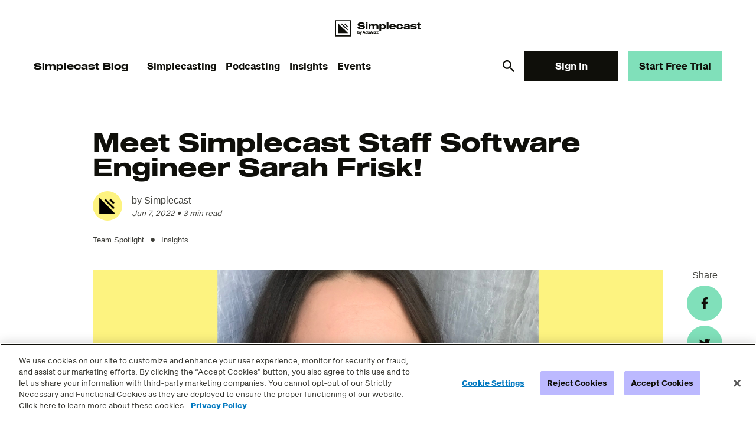

--- FILE ---
content_type: text/html; charset=UTF-8
request_url: https://blog.simplecast.com/team-spotlight-sarah-frisk
body_size: 14872
content:
<!doctype html><html lang="en"><head>
    <script>
      // Define dataLayer and the gtag function.
      window.dataLayer = window.dataLayer || [];
      function gtag(){dataLayer.push(arguments);}

//       gtag('consent', 'default', {
//         ad_storage: 'granted',
//         analytics_storage: 'granted'
//       });

      // Default ad_storage to 'denied' for EU
      gtag('consent', 'default', {
        ad_storage: 'denied',
        analytics_storage: 'denied',
        personalization_storage: "denied",
        region: ['EU']
      });
    </script>
    <!-- OneTrust Cookies Consent Notice start for simplecast.com -->
    <script type="text/javascript" src="https://cdn.cookielaw.org/consent/93af0542-64e9-452c-a906-f2d384524b21/OtAutoBlock.js"></script>
    <script src="https://cdn.cookielaw.org/scripttemplates/otSDKStub.js" type="text/javascript" charset="UTF-8" data-domain-script="93af0542-64e9-452c-a906-f2d384524b21"></script>
    <script type="text/javascript">
      function OptanonWrapper() { }
    </script>
    <!-- OneTrust Cookies Consent Notice end for simplecast.com -->
    <meta charset="utf-8">
    <title>Meet Simplecast Staff Software Engineer Sarah Frisk!</title>
    
    <link rel="shortcut icon" href="https://blog.simplecast.com/hubfs/simplecast-files/favicon.ico">
    <meta name="description" content="Meet Staff Software Engineer Sarah Frisk, and her great podcast recommendations!">
    
    
    
    <link href="https://fonts.googleapis.com/icon?family=Material+Icons" rel="stylesheet">
    <meta name="viewport" content="width=device-width, initial-scale=1">

    <script src="/hs/hsstatic/jquery-libs/static-1.1/jquery/jquery-1.7.1.js"></script>
<script>hsjQuery = window['jQuery'];</script>
    <meta property="og:description" content="Meet Staff Software Engineer Sarah Frisk, and her great podcast recommendations!">
    <meta property="og:title" content="Meet Simplecast Staff Software Engineer Sarah Frisk!">
    <meta name="twitter:description" content="Meet Staff Software Engineer Sarah Frisk, and her great podcast recommendations!">
    <meta name="twitter:title" content="Meet Simplecast Staff Software Engineer Sarah Frisk!">

    

    
    <style>
a.cta_button{-moz-box-sizing:content-box !important;-webkit-box-sizing:content-box !important;box-sizing:content-box !important;vertical-align:middle}.hs-breadcrumb-menu{list-style-type:none;margin:0px 0px 0px 0px;padding:0px 0px 0px 0px}.hs-breadcrumb-menu-item{float:left;padding:10px 0px 10px 10px}.hs-breadcrumb-menu-divider:before{content:'›';padding-left:10px}.hs-featured-image-link{border:0}.hs-featured-image{float:right;margin:0 0 20px 20px;max-width:50%}@media (max-width: 568px){.hs-featured-image{float:none;margin:0;width:100%;max-width:100%}}.hs-screen-reader-text{clip:rect(1px, 1px, 1px, 1px);height:1px;overflow:hidden;position:absolute !important;width:1px}
</style>

<link rel="stylesheet" href="https://blog.simplecast.com/hubfs/hub_generated/template_assets/1/115299686222/1743244693344/template_audio-card.min.css">
<link rel="stylesheet" href="https://blog.simplecast.com/hubfs/hub_generated/template_assets/1/115302124473/1743244697092/template_main.min.css">
<link rel="stylesheet" href="https://blog.simplecast.com/hubfs/hub_generated/template_assets/1/115304779835/1743244697620/template_theme-overrides.min.css">
<link rel="stylesheet" href="https://blog.simplecast.com/hubfs/hub_generated/template_assets/1/115302348156/1743244699028/template_blog.min.css">
<link rel="stylesheet" href="https://blog.simplecast.com/hubfs/hub_generated/module_assets/1/115297588898/1743272742798/module_Navigation.min.css">
<link rel="stylesheet" href="https://7052064.fs1.hubspotusercontent-na1.net/hubfs/7052064/hub_generated/module_assets/1/-2712622/1767118796504/module_search_input.min.css">

<style>
  #hs_cos_wrapper_site_search .hs-search-field__bar>form { border-radius:px; }

#hs_cos_wrapper_site_search .hs-search-field__bar>form>label {}

#hs_cos_wrapper_site_search .hs-search-field__bar>form>.hs-search-field__input { border-radius:px; }

#hs_cos_wrapper_site_search .hs-search-field__button { border-radius:px; }

#hs_cos_wrapper_site_search .hs-search-field__button:hover,
#hs_cos_wrapper_site_search .hs-search-field__button:focus {}

#hs_cos_wrapper_site_search .hs-search-field__button:active {}

#hs_cos_wrapper_site_search .hs-search-field--open .hs-search-field__suggestions { border-radius:px; }

#hs_cos_wrapper_site_search .hs-search-field--open .hs-search-field__suggestions a {}

#hs_cos_wrapper_site_search .hs-search-field--open .hs-search-field__suggestions a:hover {}

</style>

    <script type="application/ld+json">
{
  "mainEntityOfPage" : {
    "@type" : "WebPage",
    "@id" : "https://blog.simplecast.com/team-spotlight-sarah-frisk"
  },
  "author" : {
    "name" : "Simplecast",
    "url" : "https://blog.simplecast.com/author/simplecast",
    "@type" : "Person"
  },
  "headline" : "Meet Simplecast Staff Software Engineer Sarah Frisk!",
  "datePublished" : "2022-06-07T04:00:00.000Z",
  "dateModified" : "2024-02-07T20:31:10.182Z",
  "publisher" : {
    "name" : "AdsWizz",
    "logo" : {
      "url" : "https://insights.adswizz.com/hubfs/simplecast-favicon.ico",
      "@type" : "ImageObject"
    },
    "@type" : "Organization"
  },
  "@context" : "https://schema.org",
  "@type" : "BlogPosting",
  "image" : [ "https://insights.adswizz.com/hubfs/Imported_Blog_Media/Sarah-Frisk---Article-Headshot-2-1-1.png" ]
}
</script>

<script src="https://code.jquery.com/jquery-3.5.1.js"></script>

  <script data-search_input-config="config_site_search" type="application/json">
  {
    "autosuggest_results_message": "Results for \u201C[[search_term]]\u201D",
    "autosuggest_no_results_message": "There are no autosuggest results for \u201C[[search_term]]\u201D",
    "sr_empty_search_field_message": "There are no suggestions because the search field is empty.",
    "sr_autosuggest_results_message": "There are currently [[number_of_results]] auto-suggested results for [[search_term]]. Navigate to the results list by pressing the down arrow key, or press return to search for all results.",
    "sr_search_field_aria_label": "This is a search field with an auto-suggest feature attached.",
    "sr_search_button_aria_label": "Search"
  }
  </script>

  <script id="hs-search-input__valid-content-types" type="application/json">
    [
      
        "SITE_PAGE",
      
        "LANDING_PAGE",
      
        "BLOG_POST",
      
        "LISTING_PAGE",
      
        "KNOWLEDGE_ARTICLE",
      
        "HS_CASE_STUDY"
      
    ]
  </script>


    
<!--  Added by GoogleAnalytics integration -->
<script>
var _hsp = window._hsp = window._hsp || [];
_hsp.push(['addPrivacyConsentListener', function(consent) { if (consent.allowed || (consent.categories && consent.categories.analytics)) {
  (function(i,s,o,g,r,a,m){i['GoogleAnalyticsObject']=r;i[r]=i[r]||function(){
  (i[r].q=i[r].q||[]).push(arguments)},i[r].l=1*new Date();a=s.createElement(o),
  m=s.getElementsByTagName(o)[0];a.async=1;a.src=g;m.parentNode.insertBefore(a,m)
})(window,document,'script','//www.google-analytics.com/analytics.js','ga');
  ga('create','UA-160152018-1','auto');
  ga('send','pageview');
}}]);
</script>

<!-- /Added by GoogleAnalytics integration -->


<!-- Global site tag (gtag.js) - Google Analytics -->
<script async src="https://www.googletagmanager.com/gtag/js?id=UA-44502304-7"></script>
<script>
  window.dataLayer = window.dataLayer || [];
  function gtag(){dataLayer.push(arguments);}
  gtag('js', new Date());

  gtag('config', 'UA-44502304-7');
</script>

<!-- Google Tag Manager -->
<script>(function(w,d,s,l,i){w[l]=w[l]||[];w[l].push({'gtm.start':
new Date().getTime(),event:'gtm.js'});var f=d.getElementsByTagName(s)[0],
j=d.createElement(s),dl=l!='dataLayer'?'&l='+l:'';j.async=true;j.src=
'https://www.googletagmanager.com/gtm.js?id='+i+dl;f.parentNode.insertBefore(j,f);
})(window,document,'script','dataLayer','GTM-KH7DFBW');</script>
<!-- End Google Tag Manager -->
<link rel="amphtml" href="https://blog.simplecast.com/team-spotlight-sarah-frisk?hs_amp=true">

<meta property="og:image" content="https://blog.simplecast.com/hubfs/Imported_Blog_Media/Sarah-Frisk---Article-Headshot-2-1-1.png">
<meta property="og:image:width" content="1920">
<meta property="og:image:height" content="1080">

<meta name="twitter:image" content="https://blog.simplecast.com/hubfs/Imported_Blog_Media/Sarah-Frisk---Article-Headshot-2-1-1.png">


<meta property="og:url" content="https://blog.simplecast.com/team-spotlight-sarah-frisk">
<meta name="twitter:card" content="summary_large_image">

<link rel="canonical" href="https://blog.simplecast.com/team-spotlight-sarah-frisk">

<meta property="og:type" content="article">
<link rel="alternate" type="application/rss+xml" href="https://blog.simplecast.com/rss.xml">
<meta name="twitter:domain" content="blog.simplecast.com">
<script src="//platform.linkedin.com/in.js" type="text/javascript">
    lang: en_US
</script>

<meta http-equiv="content-language" content="en">






    
      
    
     
    <!-- Google Tag Manager -->
    <script>(function(w,d,s,l,i){w[l]=w[l]||[];w[l].push({'gtm.start':
    new Date().getTime(),event:'gtm.js'});var f=d.getElementsByTagName(s)[0],
    j=d.createElement(s),dl=l!='dataLayer'?'&l='+l:'';j.async=true;j.src=
    'https://www.googletagmanager.com/gtm.js?id='+i+dl;f.parentNode.insertBefore(j,f);
    })(window,document,'script','dataLayer','GTM-W82VHKC');</script>
    <!-- End Google Tag Manager -->
  <meta name="generator" content="HubSpot"></head>
  <body>
    <!-- Google Tag Manager (noscript) -->
    <noscript><iframe src="https://www.googletagmanager.com/ns.html?id=GTM-W82VHKC" height="0" width="0" style="display:none;visibility:hidden"></iframe></noscript>
    <!-- End Google Tag Manager (noscript) -->
    <div class="page-wrapper blog-wrapper">
      <div class="body-wrapper   hs-content-id-121891511642 hs-blog-post hs-blog-id-121913707063">
        
        <div data-global-resource-path="simplecast-theme/templates/blog/partials/header.html"><div id="hs_cos_wrapper_blog_header" class="hs_cos_wrapper hs_cos_wrapper_widget hs_cos_wrapper_type_module" style="" data-hs-cos-general-type="widget" data-hs-cos-type="module"><div class="blog-header">
  <div class="container">
    <div class="logo-wrapper dark">
      
      
      
      <a href="https://www.simplecast.com/" id="hs-link-blog_header_dark" style="border-width:0px;border:0px;">
        <img src="https://blog.simplecast.com/hubfs/SimplecastByAdsWizz-Logo-Reverse-2.svg" class="hs-image-widget " style="width:280px;border-width:0px;border:0px;" width="280" alt="Simplecast By AdsWizz" title="Simplecast By AdsWizz" loading="">
      </a>
    </div>
    
    
    <div class="logo-wrapper light">
      

      
      <a href="https://www.simplecast.com/" id="hs-link-blog_header_light" style="border-width:0px;border:0px;">
        <img src="https://blog.simplecast.com/hubfs/SimplecastByAdsWizz-Logo-Primary-1.svg" class="hs-image-widget " style="width:176px;border-width:0px;border:0px;" width="176" alt="Simplecast By AdsWizz" title="Simplecast By AdsWizz" loading="">
      </a>
    </div>
    
    <div class="navigation nav-desktop">
      <div>
        <h4><a href="https://blog.simplecast.com/">Simplecast Blog</a></h4>
        <div class="menu-items">
          
          <div class="menu-item has-submenu">
            
            
            <a href="https://blog.simplecast.com/tag/simplecast-essentials">
              Simplecasting
            </a>
            
            <div class="submenu">
              <div class="links">
              
                <div class="link-wrapper">
                  
                  
                  <a href="https://help.simplecast.com/en/collections/559686-getting-started">
                  Getting Started
                  </a>
                </div>
              
                <div class="link-wrapper">
                  
                  
                  <a href="https://blog.simplecast.com/tag/product-features">
                  Product Features
                  </a>
                </div>
              
                <div class="link-wrapper">
                  
                  
                  <a href="https://blog.simplecast.com/tag/independent-podcasters">
                  For Independent Podcasters
                  </a>
                </div>
              
                <div class="link-wrapper">
                  
                  
                  <a href="https://blog.simplecast.com/tag/for-networks-shows">
                  For Networks &amp; Shows
                  </a>
                </div>
              
              </div>
              

              
              <div class="article">
                <h4>Featured article</h4>
                <article class="featured-article">
                  <div class="image">
                    <a href="https://blog.simplecast.com/dynamic-ad-insertion-101">
                      <img src="https://blog.simplecast.com/hubfs/pexels-kampus-production-7490464.jpg" loading="lazy" alt="Dynamic Ad Insertion 101">
                    </a>
                  </div>
                  <h2><a href="https://blog.simplecast.com/dynamic-ad-insertion-101">Dynamic Ad Insertion 101</a></h2>
                  <div class="post-details">
                    <div class="post-author-image" style="background-image:url(https://blog.simplecast.com/hubfs/Mo%20Headshot-1-1.jpeg)"></div>
                    <div>
                      <p class="by-line">by <a class="hs-blog-post-listing__post-author-name" href="https://blog.simplecast.com/author/morgan-james">Morgan James</a></p>
                      <p class="date">
                        <time class="hs-blog-post-listing__post-timestamp" datetime="2025-11-04 14:00:00">
                          Nov 4, 2025
                        </time>
                        • 
                        <span>2 min read</span>
                      </p>
                    </div>
                  </div>
                </article>
              </div>
              
              
            </div>
            
          </div>
        
          <div class="menu-item has-submenu">
            
            
            <a href="https://blog.simplecast.com/tag/podcasting-essentials">
              Podcasting
            </a>
            
            <div class="submenu">
              <div class="links">
              
                <div class="link-wrapper">
                  
                  
                  <a href="https://blog.simplecast.com/tag/essentials">
                  Essentials
                  </a>
                </div>
              
                <div class="link-wrapper">
                  
                  
                  <a href="https://blog.simplecast.com/tag/monetization">
                  Monetization
                  </a>
                </div>
              
              </div>
              

              
              <div class="article">
                <h4>Featured article</h4>
                <article class="featured-article">
                  <div class="image">
                    <a href="https://blog.simplecast.com/dynamic-ad-insertion-101">
                      <img src="https://blog.simplecast.com/hubfs/pexels-kampus-production-7490464.jpg" loading="lazy" alt="Dynamic Ad Insertion 101">
                    </a>
                  </div>
                  <h2><a href="https://blog.simplecast.com/dynamic-ad-insertion-101">Dynamic Ad Insertion 101</a></h2>
                  <div class="post-details">
                    <div class="post-author-image" style="background-image:url(https://blog.simplecast.com/hubfs/Mo%20Headshot-1-1.jpeg)"></div>
                    <div>
                      <p class="by-line">by <a class="hs-blog-post-listing__post-author-name" href="https://blog.simplecast.com/author/morgan-james">Morgan James</a></p>
                      <p class="date">
                        <time class="hs-blog-post-listing__post-timestamp" datetime="2025-11-04 14:00:00">
                          Nov 4, 2025
                        </time>
                        • 
                        <span>2 min read</span>
                      </p>
                    </div>
                  </div>
                </article>
              </div>
              
              
            </div>
            
          </div>
        
          <div class="menu-item has-submenu">
            
            
            <a href="https://blog.simplecast.com/tag/insights">
              Insights
            </a>
            
            <div class="submenu">
              <div class="links">
              
                <div class="link-wrapper">
                  
                  
                  <a href="https://blog.simplecast.com/tag/case-studies">
                  Case Studies
                  </a>
                </div>
              
                <div class="link-wrapper">
                  
                  
                  <a href="https://blog.simplecast.com/tag/entertainment">
                  Entertainment
                  </a>
                </div>
              
                <div class="link-wrapper">
                  
                  
                  <a href="https://blog.simplecast.com/tag/interviews">
                  Interviews
                  </a>
                </div>
              
                <div class="link-wrapper">
                  
                  
                  <a href="https://blog.simplecast.com/tag/team-spotlight">
                  Team Spotlight
                  </a>
                </div>
              
              </div>
              

              
              <div class="article">
                <h4>Featured article</h4>
                <article class="featured-article">
                  <div class="image">
                    <a href="https://blog.simplecast.com/audio-editing-training-podcast">
                      <img src="https://blog.simplecast.com/hubfs/Imported_Blog_Media/icons8-team-643494-unsplash-2-1-1.jpg" loading="lazy" alt="">
                    </a>
                  </div>
                  <h2><a href="https://blog.simplecast.com/audio-editing-training-podcast">Ear Training for Podcasts</a></h2>
                  <div class="post-details">
                    <div class="post-author-image" style="background-image:url(https://blog.simplecast.com/hubfs/caitlin-van-horn.jpeg)"></div>
                    <div>
                      <p class="by-line">by <a class="hs-blog-post-listing__post-author-name" href="https://blog.simplecast.com/author/caitlin-van-horn">Caitlin Van Horn</a></p>
                      <p class="date">
                        <time class="hs-blog-post-listing__post-timestamp" datetime="2019-01-28 05:00:00">
                          Jan 28, 2019
                        </time>
                        • 
                        <span>3 min read</span>
                      </p>
                    </div>
                  </div>
                </article>
              </div>
              
              
            </div>
            
          </div>
        
          <div class="menu-item ">
            
            
            <a href="https://blog.simplecast.com/tag/news-events">
              Events
            </a>
            
          </div>
        
        </div>
      </div>
      <div class="buttons">
        <span class="site-search">
          <svg xmlns="http://www.w3.org/2000/svg" width="17.49" height="17.49" viewbox="0 0 17.49 17.49">
            <path id="Path_3338" data-name="Path 3338" d="M15.5,14h-.79l-.28-.27a6.51,6.51,0,1,0-.7.7l.27.28v.79l5,4.99L20.49,19Zm-6,0A4.5,4.5,0,1,1,14,9.5,4.494,4.494,0,0,1,9.5,14Z" transform="translate(-3 -3)" fill="#fff" />
          </svg>
        </span>
        
          
          
          <a href="https://auth.simplecast.com/" class="button-secondary">
              Sign In
          </a>
        
          
          
          <a href="https://auth.simplecast.com/signup" class="button-primary">
              Start Free Trial
          </a>
        
      </div>
    </div>
    <div class="navigation nav-mobile">
      <div>
        <h4>Simplecast Blog</h4>
      </div>
      <div class="buttons">
        <span class="site-search">
          <svg xmlns="http://www.w3.org/2000/svg" width="17.49" height="17.49" viewbox="0 0 17.49 17.49">
            <path id="Path_3338" data-name="Path 3338" d="M15.5,14h-.79l-.28-.27a6.51,6.51,0,1,0-.7.7l.27.28v.79l5,4.99L20.49,19Zm-6,0A4.5,4.5,0,1,1,14,9.5,4.494,4.494,0,0,1,9.5,14Z" transform="translate(-3 -3)" fill="#fff" />
          </svg>
        </span>
        <span class="material-icons toggle-menu">menu</span>
      </div>
    </div>
  </div>
</div></div>

<div class="search-modal-wrapper">
  <div class="modal">
    <div class="modal-card">
      <span class="close">
        <svg xmlns="http://www.w3.org/2000/svg" width="27.3" height="27.3" viewbox="0 0 27.3 27.3">
          <path id="close_FILL0_wght400_GRAD0_opsz48" d="M12.45,37.65l-2.1-2.1L21.9,24,10.35,12.45l2.1-2.1L24,21.9,35.55,10.35l2.1,2.1L26.1,24,37.65,35.55l-2.1,2.1L24,26.1Z" transform="translate(-10.35 -10.35)" />
        </svg>
      </span>
      <div id="hs_cos_wrapper_site_search" class="hs_cos_wrapper hs_cos_wrapper_widget hs_cos_wrapper_type_module" style="" data-hs-cos-general-type="widget" data-hs-cos-type="module">












  












<div class="hs-search-field">
    <div class="hs-search-field__bar hs-search-field__bar--button-inline  ">
      <form data-hs-do-not-collect="true" class="hs-search-field__form" action="/hs-search-results">

        <label class="hs-search-field__label " for="site_search-input">What you are looking for?</label>

        <input role="combobox" aria-expanded="false" aria-controls="autocomplete-results" aria-label="This is a search field with an auto-suggest feature attached." type="search" class="hs-search-field__input" id="site_search-input" name="q" autocomplete="off" aria-autocomplete="list" placeholder="Search">

        
          
        
          
        
          
            <input type="hidden" name="type" value="BLOG_POST">
          
        
          
            <input type="hidden" name="type" value="LISTING_PAGE">
          
        
          
        
          
        

        

        <button class="hs-search-field__button " aria-label="Search">
          <span id="hs_cos_wrapper_site_search_" class="hs_cos_wrapper hs_cos_wrapper_widget hs_cos_wrapper_type_icon" style="" data-hs-cos-general-type="widget" data-hs-cos-type="icon"><svg version="1.0" xmlns="http://www.w3.org/2000/svg" viewbox="0 0 512 512" aria-hidden="true"><g id="search1_layer"><path d="M505 442.7L405.3 343c-4.5-4.5-10.6-7-17-7H372c27.6-35.3 44-79.7 44-128C416 93.1 322.9 0 208 0S0 93.1 0 208s93.1 208 208 208c48.3 0 92.7-16.4 128-44v16.3c0 6.4 2.5 12.5 7 17l99.7 99.7c9.4 9.4 24.6 9.4 33.9 0l28.3-28.3c9.4-9.4 9.4-24.6.1-34zM208 336c-70.7 0-128-57.2-128-128 0-70.7 57.2-128 128-128 70.7 0 128 57.2 128 128 0 70.7-57.2 128-128 128z" /></g></svg></span>
           </button>
        <div class="hs-search-field__suggestions-container ">
          <ul id="autocomplete-results" role="listbox" aria-label="term" class="hs-search-field__suggestions">
            
              <li role="option" tabindex="-1" aria-posinset="1" aria-setsize="0" class="results-for show-for-sr">There are no suggestions because the search field is empty.</li>
            
          </ul>
        </div>
      </form>
    </div>
    <div id="sr-messenger" class="hs-search-sr-message-container show-for-sr" role="status" aria-live="polite" aria-atomic="true">
    </div>
</div>

</div>
    </div>
  </div>
  <div class="overlay"></div>
</div>
<script>
  jQuery( document ).ready(function($) {
    $('.site-search').click(function(e) {
      $(".search-modal-wrapper .overlay").show().addClass('visible');
      $('.search-modal-wrapper .modal').addClass('visible');
      $('body').addClass('overflow-hidden');
    });
    $(".search-modal-wrapper .overlay, .search-modal-wrapper .close").click(function() {
      closeSearchModal();
    });
    $(".search-modal-wrapper .modal").click(function(e) {
      if (e.target !== this){
        return;    
      } else {
        $( ".search-modal-wrapper .overlay" ).trigger( "click" );
      }
    });
    $(document).keyup(function(e) {
      if (e.keyCode === 27) { 
        closeSearchModal();
      }
    });
    function closeSearchModal() {
      $(".search-modal-wrapper .modal, .search-modal-wrapper .overlay").removeClass("visible");
      $("body").removeClass("overflow-hidden");
    }
    $( ".hs-search-field__bar" ).each(function( index ) {
      var button = $(this).find('button');
      var input = $(this).find('.hs-search-field__input');
      var inputHeight = input.outerHeight();
      var inputTopRightBorderadius = input.css("-webkit-border-top-left-radius");
      var inputBottomRightBorderadius = input.css("-webkit-border-bottom-left-radius");
      if (button.length > 0) {
        button.css({
          'height': inputHeight + 'px',
          'width': inputHeight + 'px',
          'margin-left': '-' + inputHeight + 'px',
          'border-top-right-radius': inputTopRightBorderadius,
          'border-bottom-right-radius': inputBottomRightBorderadius
        });
        setTimeout(function(){
          button.addClass('opc-1');
        }, 200);

        input.css('padding-right', (inputHeight + 10) + 'px');
      }
    });
  });
</script></div>
        
        
<main class="blog-post">
  <div id="hs_cos_wrapper_toggle_related_articles" class="hs_cos_wrapper hs_cos_wrapper_widget hs_cos_wrapper_type_module" style="" data-hs-cos-general-type="widget" data-hs-cos-type="module">

<!--  --></div>
  <article class="post-container">
    <h1><span id="hs_cos_wrapper_name" class="hs_cos_wrapper hs_cos_wrapper_meta_field hs_cos_wrapper_type_text" style="" data-hs-cos-general-type="meta_field" data-hs-cos-type="text">Meet Simplecast Staff Software Engineer Sarah Frisk!</span></h1>
    
    <div class="post-details">
      <div class="post-author-image" style="background-image:url(https://blog.simplecast.com/hubfs/simplecast.png)"></div>
      <div>
        <p class="by-line">by <a class="hs-blog-post-listing__post-author-name" href="https://blog.simplecast.com/author/simplecast">Simplecast</a></p>
        <p class="date">
          <time class="hs-blog-post-listing__post-timestamp" datetime="2022-06-07 04:00:00">
            Jun 7, 2022
          </time>
          •
          <span>3 min read</span>
        </p>
      </div>
    </div>

    
    
    <div class="topics">
      
      
      <a href="https://blog.simplecast.com/tag/team-spotlight" rel="tag">Team Spotlight</a> 
      <span class="dot">•</span>
      
      
      
      <a href="https://blog.simplecast.com/tag/insights" rel="tag">Insights</a> 
      
      
      
    </div>
    

    
    <div class="social-media-wrapper">
      <p>Share</p>
      <a href="https://www.facebook.com/sharer/sharer.php?u=https://blog.simplecast.com/team-spotlight-sarah-frisk" target="_blank">
        <svg xmlns="http://www.w3.org/2000/svg" width="12" height="20" viewbox="0 0 12 20" fill="none">
          <path d="M10.6539 11.25L11.2095 7.63061H7.73641V5.28186C7.73641 4.29186 8.22141 3.32624 9.77703 3.32624H11.3558V0.244985C11.3558 0.244985 9.92328 0.000610352 8.55328 0.000610352C5.69328 0.000610352 3.82391 1.73436 3.82391 4.87249V7.63124H0.644531V11.2506H3.82391V20.0006H7.73641V11.2506L10.6539 11.25Z" fill="#0F0F09" />
        </svg>
      </a>
      <a href="https://twitter.com/intent/tweet?text=https://blog.simplecast.com/team-spotlight-sarah-frisk" target="_blank">
        <svg width="20" height="16" viewbox="0 0 20 16" fill="none" xmlns="http://www.w3.org/2000/svg">
          <path d="M19.7024 2.11415C19.0066 2.42248 18.2591 2.63082 17.4733 2.72498C18.2841 2.23981 18.8907 1.4762 19.1799 0.576649C18.4181 1.02914 17.5844 1.34765 16.7149 1.51832C16.1302 0.894037 15.3558 0.480255 14.5119 0.341211C13.6679 0.202168 12.8017 0.345642 12.0476 0.74936C11.2936 1.15308 10.6939 1.79445 10.3417 2.5739C9.98954 3.35335 9.90454 4.22727 10.0999 5.05998C8.55633 4.98248 7.04629 4.58127 5.66778 3.8824C4.28928 3.18353 3.07313 2.20262 2.09826 1.00332C1.76493 1.57832 1.57326 2.24498 1.57326 2.95498C1.57289 3.59415 1.73029 4.22352 2.03149 4.78726C2.3327 5.351 2.7684 5.83168 3.29993 6.18665C2.68349 6.16704 2.08066 6.00047 1.5416 5.70082V5.75082C1.54153 6.64727 1.85162 7.51613 2.41925 8.20998C2.98687 8.90383 3.77707 9.37992 4.65576 9.55748C4.08391 9.71225 3.48438 9.73504 2.90243 9.62415C3.15034 10.3955 3.63326 11.07 4.28357 11.5533C4.93388 12.0365 5.71903 12.3043 6.5291 12.3192C5.15396 13.3987 3.45567 13.9842 1.70743 13.9816C1.39775 13.9817 1.08833 13.9636 0.780762 13.9275C2.55533 15.0685 4.62105 15.674 6.73076 15.6716C13.8724 15.6716 17.7766 9.75665 17.7766 4.62665C17.7766 4.45998 17.7724 4.29165 17.7649 4.12498C18.5243 3.57579 19.1799 2.89573 19.7008 2.11665L19.7024 2.11415Z" fill="#0F0F09" />
        </svg>
      </a>
      <a href="https://www.linkedin.com/shareArticle?mini=true&amp;url=https://blog.simplecast.com/team-spotlight-sarah-frisk" target="_blank">
        <svg width="20" height="20" viewbox="0 0 20 20" fill="none" xmlns="http://www.w3.org/2000/svg">
          <path d="M4.15243 5.9975C5.15943 5.9975 5.97577 5.18116 5.97577 4.17416C5.97577 3.16716 5.15943 2.35083 4.15243 2.35083C3.14544 2.35083 2.3291 3.16716 2.3291 4.17416C2.3291 5.18116 3.14544 5.9975 4.15243 5.9975Z" fill="#0F0F09" />
          <path d="M7.69743 7.37915V17.495H10.8383V12.4925C10.8383 11.1725 11.0866 9.89415 12.7233 9.89415C14.3374 9.89415 14.3574 11.4033 14.3574 12.5758V17.4958H17.4999V11.9483C17.4999 9.22332 16.9133 7.12915 13.7283 7.12915C12.1991 7.12915 11.1741 7.96832 10.7549 8.76248H10.7124V7.37915H7.69743ZM2.5791 7.37915H5.72493V17.495H2.5791V7.37915Z" fill="#0F0F09" />
        </svg>
      </a>
    </div>

    <div class="featured-image">
      <img src="https://blog.simplecast.com/hubfs/Imported_Blog_Media/Sarah-Frisk---Article-Headshot-2-1-1.png" loading="lazy" alt="">
    </div>

    <div class="post-body-wrapper">
      <div class="related-articles-short">
        
        <div class="section-title">
          
          
          <p>Team Spotlight</p>
          
          
          
          <p>Insights</p>
          
          
          
          <div class="dropdown-arrow">
          <svg width="15" height="10" viewbox="0 0 15 10" fill="none" xmlns="http://www.w3.org/2000/svg">
            <path d="M12.8662 0.616272L7.49996 5.98252L2.13371 0.616272L0.366211 2.38377L7.49996 9.51752L14.6337 2.38377L12.8662 0.616272Z" fill="white" />
          </svg>
          </div>

          <p>Related articles:</p>
        </div>
        
          <div class="articles-wrapper">
          <div id="related-blog-posts-6409481767426628566">
</div>
<script type="text/javascript">
  const xhttp_6409481767426628566 = new XMLHttpRequest();
  xhttp_6409481767426628566.open("GET", '/_hcms/related-blog-posts-callback?blogPostId=121891511642&blogId=121913707063&targetBlogPostIds=121891511642&tags=Team+Spotlight&tags=+Insights&macro=default&limit=5&templatePath=simplecast-theme%2Ftemplates%2Fblog%2Fblog_post.html&contentId=121891511642&requestPath=%2Fteam-spotlight-sarah-frisk&hs-expires=1798934400&hs-version=1&hs-signature=AM6Wq0Zp80kEeTQZqkhxI9biwKgInPFToA');
  xhttp_6409481767426628566.onreadystatechange = function() {
    if (this.readyState == XMLHttpRequest.DONE) {
      if (this.status == 200) {
        var id = setInterval(function() {
          var formattingFunction = blog_post_formatter_short;
          if (formattingFunction !== undefined) {
            clearTimeout(id);
            document.getElementById('related-blog-posts-6409481767426628566').outerHTML = formattingFunction(JSON.parse(xhttp_6409481767426628566.responseText));
          }
        }, 50);

        setTimeout(function() {
          clearTimeout(id);
        }, 10000);
      } else {
        console.error('Error: ', this.statusText);
      }
    }
  };
  xhttp_6409481767426628566.send();
</script>


          <script>

          var blog_post_formatter_short = function(blogposts) {

            if (!blogposts || blogposts.length === 0) {
              $('.related-articles-short').hide();
              $('.post-body').addClass('full-width');
            }
            var formatted = '';
            for (var i = 0; i < blogposts.length; i++) {
              var blogpost = blogposts[i];
              formatted += `
                <article class="article">
                  <h2><a href="${blogpost.absoluteUrl}">${blogpost.pageTitle}</a></h2>
                </article>
                ${ i === blogposts.length - 1 ? '' : '<div class="separator"></div>'} 
              `;
            }
            return formatted;
          }
        </script>
        </div>
      </div>
      
      <div class="post-body">
        <span id="hs_cos_wrapper_post_body" class="hs_cos_wrapper hs_cos_wrapper_meta_field hs_cos_wrapper_type_rich_text" style="" data-hs-cos-general-type="meta_field" data-hs-cos-type="rich_text"><h3 id="where-do-you-live">Where do you live?</h3> 
<p>I've been living in Maine since before it suddenly got cool to live here. I guess that makes me a hipster Mainer?</p> 
<!--more--> 
<h3 id="how-long-have-you-been-working-for-simplecast">How long have you been working for Simplecast?</h3> 
<p>I've been working at Simplecast since December 2018.</p> 
<h3 id="what-was-the-first-podcast-you-listened-to">What was the first podcast you listened to?</h3> 
<p>Probably<em> Digital Llama Radio</em>, a Star Wars fan podcast from the early 2000s back before they started calling them podcasts and instead called them Radio Shows. (You had to go to the physical site to listen, no RSS feeds for you). For more traditional podcasts (aka, they were starting to call them podcasts), it was probably Major Spoilers' <em>Critical Hit</em> podcast, which is a Dungeons &amp; Dragons podcast.</p> 
<h3 id="whats-the-last-podcast-you-listened-to">What's the last podcast you listened to?</h3> 
<p>It was either ComicLab (<a href="https://comiclab.simplecast.com/">https://comiclab.simplecast.com/</a>) or MusicalSplaining (<a href="https://www.stitcher.com/show/musicalsplaining">https://www.stitcher.com/show/musicalsplaining</a>). &nbsp;I pretty much listen to podcasts anytime I'm doing errands and those two are on my most common rotation right no.</p> 
<h3 id="whats-your-favorite-thing-to-help-simplecast-customers-with">What's your favorite thing to help Simplecast customers with?</h3> 
<p>I just really love making tools that make creative people's lives easier. Also honestly I just really love front end architecture/accessibility and could geek out about that all day.</p> 
<h3 id="what-blog-postnewsletteryoutube-videoconferenceetc-has-been-the-most-inspiring-or-helpful-to-you">What blog post/newsletter/youtube video/conference/etc has been the most inspiring or helpful to you?</h3> 
<p>Not podcast related, but comic related (another passion of mine): There was a really good <a href="https://www.youtube.com/playlist?list=PLzjQM5GnQBGI2XRwTfOfdIzgQTh5PI0GJ">symposium last year</a> on making comics for the blind and low vision readers that was interesting . &nbsp;I have my own comic I work on outside of work, and I tend to use it to explore how to make comics a more accessible space. <br><br>On a podcasting note, I absolutely loved the panel Caitlin Van Horn hosted at Podcast Movement last year on accessibility in podcasting and it gave me a lot of ideas on projects I would love to tackle.</p> 
<h3 id="why-did-you-start-working-in-podcasting">Why did you start working in podcasting?</h3> 
<p>I've always been really into audio entertainment. &nbsp;One of my favorite things to listen to as a kid was the Star Wars radio drama NPR did in the 80s and mid 90s, which naturally led to enjoying listening to podcasts (see first podcast I listened to). &nbsp;I liked the idea of working on a product for creative people, and Simplecast seemed the perfect match. Also the tech stack looked really cool.</p> 
<h3 id="what-are-you-most-excited-to-see-in-the-podcasting-world-in-the-next-year">What are you most excited to see in the podcasting world in the next year?</h3> 
<p>I'm excited about some of the projects we have coming up for the Simplecast platform. I'm hoping people will like them!</p> 
<h3 id="what-did-you-want-to-grow-up-to-be-when-you-were-a-little-kid">What did you want to grow up to be when you were a little kid?</h3> 
<p>A ballerina and a bridge builder. &nbsp;Not like a metaphorical bridge builder, I just wanted to build bridges. &nbsp;I'm not sure why, I just have a very clear memory of telling my parents those were my career goals as a kid.</p> 
<h3 id="what-skill-are-you-trying-to-learn-in-2022">What skill are you trying to learn in 2022?</h3> 
<p>I've been trying to teach myself Japanese lately, which has been fun! &nbsp;Also I have a bunch of home projects I want to do this year, so I've been working at getting better at home DIY projects and painting a room larger than closet (I like to practice on closets since if I mess up, only I will see it).</p></span>
      </div>
    </div>
  </article>
  
  <div class="container related-articles">
    <div class="separator"></div>
    <h2>Related articles</h2>

    <div class="articles">
      <div id="related-blog-posts-9250471767426628567">
</div>
<script type="text/javascript">
  const xhttp_9250471767426628567 = new XMLHttpRequest();
  xhttp_9250471767426628567.open("GET", '/_hcms/related-blog-posts-callback?blogPostId=121891511642&blogId=121913707063&targetBlogPostIds=121891511642&tags=Team+Spotlight&tags=+Insights&macro=default&limit=3&templatePath=simplecast-theme%2Ftemplates%2Fblog%2Fblog_post.html&contentId=121891511642&requestPath=%2Fteam-spotlight-sarah-frisk&hs-expires=1798934400&hs-version=1&hs-signature=AM6Wq0bnopx6ic3zrJwVE5saEue_wgy3PQ');
  xhttp_9250471767426628567.onreadystatechange = function() {
    if (this.readyState == XMLHttpRequest.DONE) {
      if (this.status == 200) {
        var id = setInterval(function() {
          var formattingFunction = blog_post_formatter;
          if (formattingFunction !== undefined) {
            clearTimeout(id);
            document.getElementById('related-blog-posts-9250471767426628567').outerHTML = formattingFunction(JSON.parse(xhttp_9250471767426628567.responseText));
          }
        }, 50);

        setTimeout(function() {
          clearTimeout(id);
        }, 10000);
      } else {
        console.error('Error: ', this.statusText);
      }
    }
  };
  xhttp_9250471767426628567.send();
</script>

      <script>
        
        function timeConverter(UNIX_timestamp){
          var a = new Date(UNIX_timestamp);
          var months = ['Jan','Feb','Mar','Apr','May','Jun','Jul','Aug','Sep','Oct','Nov','Dec'];
          var year = a.getFullYear();
          var month = months[a.getMonth()];
          var date = a.getDate();
          var hour = a.getHours();
          var min = a.getMinutes();
          var sec = a.getSeconds();
          var time = month + ' ' + date + ', ' + year;
          return time;
        }
        
        function readingTime(content) {
          var text = content;
          var wpm = 220;
          var words = text.trim().split(/\s+/).length;
          var time = Math.ceil(words / wpm);
          return time;
        }
        
        var blog_post_formatter = function(blogposts) {
          if (!blogposts || blogposts.length === 0) {
            $('.related-articles').hide();
          }
          var formatted = '';
          for (var i = 0; i < blogposts.length; i++) {
            var blogpost = blogposts[i];
            var tagsHtml = '';
            for (var j = 0; j < blogpost.tagList.length; j++) {
              
              var tag = blogpost.tagList[j];

              if (tag.name !== 'featured' && tag.name !== 'editor-s-pick' && tag.name !== 'black-small-card' && tag.name !== 'black-large-card') {

                tagsHtml += `<a class="hs-blog-post-listing__post-tag" href="//${blogpost.liveDomain}/tag/${tag.slug}">${tag.name}</a>`;

              }
  
            }
            
            formatted += `
              <article class="article">
                <div>
                  <div class="image">
                    <a href="${blogpost.absoluteUrl}">
                      <img src="${blogpost.featuredImage}" loading="lazy" alt="${blogpost.featuredImageAltText}">
                    </a>
                  </div>
                  <div class="topic-list-wrapper">
                    ${tagsHtml}
                  </div>
                  <h2><a href="${blogpost.absoluteUrl}">${blogpost.pageTitle}</a></h2>
                </div>
                <div class="post-details">
                  <div class="post-author-image" style="background-image:url(${blogpost.blogPostAuthor.avatar})"></div>
                  <div>
                    <p class="by-line">by <a class="hs-blog-post-listing__post-author-name" href="//${blogpost.liveDomain}/author/${blogpost.blogPostAuthor.slug}">${blogpost.blogPostAuthor.displayName}</a></p>
                    <p class="date">
                      <time class="hs-blog-post-listing__post-timestamp" datetime="2022-11-15 05:00:00">
                        ${timeConverter(blogpost.publishDateLocalized.date)}
                      </time>
                      • 
                      <span>${readingTime(blogpost.postBody)} min read</span>
                    </p>
                  </div>
                </div>
              </article>
            `;
          }
          return formatted;
        }
      </script>
    </div>
</div>
  
  
  
  <script>
    $(document).ready(function() {
      if ($(window).width() <= 992) {
        $('.post-body-wrapper .related-articles-short .section-title').click(function() {
          $(this).toggleClass('opened');
          $('.post-body-wrapper .related-articles-short .articles-wrapper').toggle();
        })
      }
    });
  </script>
  
  <script>
    jQuery(document).ready(function($) {
      var elementsToReplace = $( "p:contains('audio-player-details^^^^^')" );
      
      elementsToReplace.each(function() {
        
        $(this).text();
        var details = $(this).text().split('^^^^^');
        var title = details[1];
        var audioFile = details[2];
        
        if (details.length === 3 && title && audioFile) {
          var html= `
            <div class="simplecast-card simplecast-audio-card"><img src="https://8984117.fs1.hubspotusercontent-na1.net/hubfs/8984117/Imported_Blog_Media/missing-image-2-2.png" alt="audio-thumbnail" class="simplecast-audio-thumbnail simplecast-audio-hide">
              <div class="simplecast-audio-thumbnail placeholder">
                <svg xmlns="http://www.w3.org/2000/svg" width="32" height="32.037" viewBox="0 0 32 32.037">
                  <path id="library_music_FILL1_wght700_GRAD200_opsz48" d="M18.973,22.7a3.5,3.5,0,0,0,2.487-1.006,3.229,3.229,0,0,0,1.061-2.432v-9.07h4.206V8.034H21.094v8.448a3.128,3.128,0,0,0-.969-.494,3.642,3.642,0,0,0-1.152-.2,3.194,3.194,0,0,0-2.4,1.006,3.333,3.333,0,0,0-.969,2.4,3.5,3.5,0,0,0,.969,2.469A3.14,3.14,0,0,0,18.973,22.7ZM11,28.514a3.19,3.19,0,0,1-2.322-1.006,3.19,3.19,0,0,1-1.006-2.322V5.365A3.25,3.25,0,0,1,8.678,3.024,3.163,3.163,0,0,1,11,2H30.822a3.163,3.163,0,0,1,2.322,1.024A3.25,3.25,0,0,1,34.15,5.365V25.186a3.44,3.44,0,0,1-3.328,3.328ZM5.478,34.037a3.17,3.17,0,0,1-2.341-1.006,3.218,3.218,0,0,1-.987-2.322V7.559H5.478v23.15h23.15v3.328Z" transform="translate(-2.15 -2)" fill="#fff"/>
                </svg>
              </div>
              <div class="simplecast-audio-player-container" style="--buffered-width: 100%;"><audio src="${audioFile}" preload="metadata"></audio>
                <div class="simplecast-audio-title">${title}</div>
                <div class="simplecast-audio-player">
                  <button class="simplecast-audio-play-icon">
                    <svg xmlns="http://www.w3.org/2000/svg" width="10.978" height="14" viewBox="0 0 10.978 14">
                      <path id="play_arrow_FILL1_wght700_GRAD200_opsz48" d="M14.9,21.75v-14l10.978,7Z" transform="translate(-14.9 -7.75)" fill="#0f0f0a"/>
                    </svg>
                  </button>
                  <button class="simplecast-audio-pause-icon simplecast-audio-hide">
                    <svg xmlns="http://www.w3.org/2000/svg" width="13.24" height="14" viewBox="0 0 13.24 14">
                      <path id="pause_FILL0_wght700_GRAD200_opsz48" d="M17.193,21.85v-14h4.8v14Zm-8.443,0v-14h4.8v14Z" transform="translate(-8.75 -7.85)" fill="#0f0f0a"/>
                    </svg>
                  </button> <span class="simplecast-audio-current-time">0:00</span>
                  <div class="simplecast-audio-time">/ <span class="simplecast-audio-duration">0:12</span></div>
                  <input class="simplecast-audio-seek-slider" max="12" type="range" value="0"> <button class="simplecast-audio-playback-rate">1×</button>
                  <button class="simplecast-audio-unmute-icon"> 
                    <svg xmlns="http://www.w3.org/2000/svg" width="16.384" height="16" viewBox="0 0 16.384 16">
                      <path id="volume_up_FILL1_wght700_GRAD200_opsz48" d="M15.168,20.781V19.245a6.435,6.435,0,0,0,3.3-2.261,5.975,5.975,0,0,0,1.269-3.755,6.019,6.019,0,0,0-1.269-3.765,6.412,6.412,0,0,0-3.3-2.272V5.655A7.841,7.841,0,0,1,19.5,8.418a7.475,7.475,0,0,1,1.685,4.811,7.725,7.725,0,0,1-6.016,7.552ZM4.8,16.3V10.178H8.491L13.461,5.25v16L8.491,16.3Zm9.941.7V9.474a4.225,4.225,0,0,1,1.995,1.461,3.916,3.916,0,0,1,0,4.629A4.094,4.094,0,0,1,14.741,17Z" transform="translate(-4.8 -5.25)" fill="#0f0f0a"/>
                    </svg>
                  </button>
                  <button class="simplecast-audio-mute-icon simplecast-audio-hide"> 
                    <svg xmlns="http://www.w3.org/2000/svg" width="15.7" height="16" viewBox="0 0 15.7 16">
                      <path id="volume_off_FILL1_wght700_GRAD200_opsz48" d="M16.3,19.45l-2.567-2.567a6.417,6.417,0,0,1-.956.525,5.831,5.831,0,0,1-1.087.356V16.415q.281-.094.581-.178a1.322,1.322,0,0,0,.543-.309l-2.623-2.66v4.909L5.865,13.829H2.605V8.452h2.9L1.5,4.331l.881-.881L17.2,18.532Zm-.431-4.571-.9-.937a5.35,5.35,0,0,0,.562-1.34,5.684,5.684,0,0,0,.187-1.471A5.5,5.5,0,0,0,14.605,7.75a4.988,4.988,0,0,0-2.913-1.92V4.48a6.977,6.977,0,0,1,3.822,2.426,6.693,6.693,0,0,1,1.2,6.2,7.1,7.1,0,0,1-.843,1.77Zm-2.361-2.4-1.817-1.855V7.965A3.861,3.861,0,0,1,13.2,9.286a3.279,3.279,0,0,1,.571,1.864,3.415,3.415,0,0,1-.262,1.33ZM10.193,9.089,7.758,6.579l2.436-2.454Z" transform="translate(-1.5 -3.45)" fill="#0f0f0a"/>
                    </svg>
                  </button> <input class="simplecast-audio-volume-slider" max="100" type="range" value="100">
                </div>
              </div>
            </div>
        `
          $(this).html(html);
        }
      });
      
        
    });
  </script>
  
  <script>
    jQuery(document).ready(function($) {
      !function() {
        const e = function(e) {
          const t = e.querySelector(".simplecast-audio-player-container"),
                a = e.querySelector(".simplecast-audio-play-icon")
          , o = e.querySelector(".simplecast-audio-pause-icon")
          , i = e.querySelector(".simplecast-audio-seek-slider")
          , r = e.querySelector(".simplecast-audio-playback-rate")
          , d = e.querySelector(".simplecast-audio-mute-icon")
          , l = e.querySelector(".simplecast-audio-unmute-icon")
          , s = e.querySelector(".simplecast-audio-volume-slider")
          , n = e.querySelector("audio")
          , c = e.querySelector(".simplecast-audio-duration")
          , u = e.querySelector(".simplecast-audio-current-time");
          let g = [{
            rate: .75,
            label: "0.7×"
          }, {
            rate: 1,
            label: "1×"
          }, {
            rate: 1.25,
            label: "1.2×"
          }, {
            rate: 1.75,
            label: "1.7×"
          }, {
            rate: 2,
            label: "2×"
          }]
          , v = null
          , m = 1;
          const k = ()=>{
            i.value = Math.floor(n.currentTime),
              u.textContent = h(i.value),
              t.style.setProperty("--seek-before-width", i.value / i.max * 100 + "%"),
              v = requestAnimationFrame(k)
          }
          , y = e=>{
            e === i ? t.style.setProperty("--seek-before-width", e.value / e.max * 100 + "%") : t.style.setProperty("--volume-before-width", e.value / e.max * 100 + "%")
          }
          , h = e=>{
            const t = Math.floor(e / 60)
            , a = Math.floor(e % 60);
            return `${t}:${a < 10 ? `0${a}` : `${a}`}`
          }
          , p = ()=>{
            c.textContent = h(n.duration)
          }
          , f = ()=>{
            i.max = Math.floor(n.duration)
          }
          , L = ()=>{
            if (n.buffered.length > 0) {
              const e = Math.floor(n.buffered.end(n.buffered.length - 1));
              t.style.setProperty("--buffered-width", e / i.max * 100 + "%")
            }
          }
          ;
          n.readyState > 0 ? (p(), f(), L()) : n.addEventListener("loadedmetadata", (()=>{
              p(),
              f(),
              L()
          }
                                                                          )),
            a.addEventListener("click", (()=>{
            a.classList.add("simplecast-audio-hide"),
              o.classList.remove("simplecast-audio-hide"),
              n.play(),
              requestAnimationFrame(k)
          }
                                        )),
            n.addEventListener('ended', (event) => {
            n.currentTime=0;
            o.classList.add("simplecast-audio-hide");
            a.classList.remove("simplecast-audio-hide");
          });
          o.addEventListener("click", (()=>{
            o.classList.add("simplecast-audio-hide"),
              a.classList.remove("simplecast-audio-hide")
              n.pause(),
              cancelAnimationFrame(v)
          }
                                      )),
            d.addEventListener("click", (()=>{
            d.classList.add("simplecast-audio-hide"),
              l.classList.remove("simplecast-audio-hide"),
              n.muted = !1
          }
                                        )),
            l.addEventListener("click", (()=>{
            l.classList.add("simplecast-audio-hide"),
              d.classList.remove("simplecast-audio-hide"),
              n.muted = !0
          }
                                        )),
            r.addEventListener("click", (()=>{
            let e = g[(m + 1) % 5];
            m += 1,
              n.playbackRate = e.rate,
              r.textContent = e.label
          }
                                        )),
            n.addEventListener("progress", L),
            i.addEventListener("input", (e=>{
            y(e.target),
              u.textContent = h(i.value),
              n.paused || cancelAnimationFrame(v)
          }
                                        )),
            i.addEventListener("change", (()=>{
            n.currentTime = i.value,
              n.paused || requestAnimationFrame(k)
          }
                                         )),
            s.addEventListener("input", (e=>{
            const t = e.target.value;
            y(e.target),
              n.volume = t / 100
          }
                                        ))
        }
        , t = document.querySelectorAll(".simplecast-audio-card");
        for (let a = 0; a < t.length; a++)
          e(t[a])
      }()
    });
  </script>
  
  

  
</main>

      </div>
      
<!-- HubSpot performance collection script -->
<script defer src="/hs/hsstatic/content-cwv-embed/static-1.1293/embed.js"></script>
<script>
var hsVars = hsVars || {}; hsVars['language'] = 'en';
</script>

<script src="/hs/hsstatic/cos-i18n/static-1.53/bundles/project.js"></script>
<script src="https://blog.simplecast.com/hubfs/hub_generated/module_assets/1/115297588898/1743272742798/module_Navigation.min.js"></script>
<script src="https://7052064.fs1.hubspotusercontent-na1.net/hubfs/7052064/hub_generated/module_assets/1/-2712622/1767118796504/module_search_input.min.js"></script>

<!-- Start of HubSpot Analytics Code -->
<script type="text/javascript">
var _hsq = _hsq || [];
_hsq.push(["setContentType", "blog-post"]);
_hsq.push(["setCanonicalUrl", "https:\/\/blog.simplecast.com\/team-spotlight-sarah-frisk"]);
_hsq.push(["setPageId", "121891511642"]);
_hsq.push(["setContentMetadata", {
    "contentPageId": 121891511642,
    "legacyPageId": "121891511642",
    "contentFolderId": null,
    "contentGroupId": 121913707063,
    "abTestId": null,
    "languageVariantId": 121891511642,
    "languageCode": "en",
    
    
}]);
</script>

<script type="text/javascript" id="hs-script-loader" async defer src="/hs/scriptloader/5139384.js?businessUnitId=858400"></script>
<!-- End of HubSpot Analytics Code -->


<script type="text/javascript">
var hsVars = {
    render_id: "cf5d899b-9341-47f5-a3b4-3fb6ddcdd67e",
    ticks: 1767426628449,
    page_id: 121891511642,
    
    content_group_id: 121913707063,
    portal_id: 5139384,
    app_hs_base_url: "https://app.hubspot.com",
    cp_hs_base_url: "https://cp.hubspot.com",
    language: "en",
    analytics_page_type: "blog-post",
    scp_content_type: "",
    
    analytics_page_id: "121891511642",
    category_id: 3,
    folder_id: 0,
    is_hubspot_user: false
}
</script>


<script defer src="/hs/hsstatic/HubspotToolsMenu/static-1.432/js/index.js"></script>

<!-- Google tag (gtag.js) -->
<script async src="https://www.googletagmanager.com/gtag/js?id=UA-44502304-7"></script>
<script>
  window.dataLayer = window.dataLayer || [];
  function gtag(){dataLayer.push(arguments);}
  gtag('js', new Date());

  gtag('config', 'UA-44502304-7');
</script>
<!-- Meta Pixel Code -->
<script>
!function(f,b,e,v,n,t,s)
{if(f.fbq)return;n=f.fbq=function(){n.callMethod?
n.callMethod.apply(n,arguments):n.queue.push(arguments)};
if(!f._fbq)f._fbq=n;n.push=n;n.loaded=!0;n.version='2.0';
n.queue=[];t=b.createElement(e);t.async=!0;
t.src=v;s=b.getElementsByTagName(e)[0];
s.parentNode.insertBefore(t,s)}(window, document,'script',
'https://connect.facebook.net/en_US/fbevents.js');
fbq('init', '1731944607178782');
fbq('track', 'PageView');
</script>
<noscript><img height="1" width="1" style="display:none" src="https://www.facebook.com/tr?id=1731944607178782&amp;ev=PageView&amp;noscript=1"></noscript>
<!-- End Meta Pixel Code -->

<div id="fb-root"></div>
  <script>(function(d, s, id) {
  var js, fjs = d.getElementsByTagName(s)[0];
  if (d.getElementById(id)) return;
  js = d.createElement(s); js.id = id;
  js.src = "//connect.facebook.net/en_GB/sdk.js#xfbml=1&version=v3.0";
  fjs.parentNode.insertBefore(js, fjs);
 }(document, 'script', 'facebook-jssdk'));</script> <script>!function(d,s,id){var js,fjs=d.getElementsByTagName(s)[0];if(!d.getElementById(id)){js=d.createElement(s);js.id=id;js.src="https://platform.twitter.com/widgets.js";fjs.parentNode.insertBefore(js,fjs);}}(document,"script","twitter-wjs");</script>
 


      
      <div data-global-resource-path="simplecast-theme/templates/blog/partials/footer.html"><div class="container">
  <div class="footer-border">
  </div>
</div>
<div id="hs_cos_wrapper_footer" class="hs_cos_wrapper hs_cos_wrapper_widget hs_cos_wrapper_type_module" style="" data-hs-cos-general-type="widget" data-hs-cos-type="module"><footer class="footer">
  <div class="container">
    <div class="row-fluid">
      <div class="footer-content">
        <div class="columns">
          
          <div class="column">
            <h3>PRODUCT</h3>
            
            <div class="link-wrapper">
              
              
              <a href="https://simplecast.com/features-pricing/">
                Features &amp; Pricing
              </a>
            </div>
            
            <div class="link-wrapper">
              
              
              <a href="https://blog.simplecast.com/">
                Blog
              </a>
            </div>
            
            <div class="link-wrapper">
              
              
              <a href="https://help.simplecast.com/">
                Support
              </a>
            </div>
            
            <div class="link-wrapper">
              
              
              <a href="https://auth.simplecast.com/">
                Sign In
              </a>
            </div>
            
            <div class="link-wrapper">
              
              
              <a href="https://auth.simplecast.com/signup">
                Get Started
              </a>
            </div>
            
            
          </div>
          
          <div class="column">
            <h3>COMPANY</h3>
            
            <div class="link-wrapper">
              
              
              <a href="https://www.simplecast.com/careers/">
                Careers
              </a>
            </div>
            
            <div class="link-wrapper">
              
              
              <a href="https://www.simplecast.com/terms-conditions/">
                Terms
              </a>
            </div>
            
            <div class="link-wrapper">
              
              
              <a href="https://www.simplecast.com/privacy">
                Privacy
              </a>
            </div>
            
            <div class="link-wrapper">
              
              
              <a href="https://www.simplecast.com/terms-conditions/#digital-millennium-copyright-act-dmca-policy">
                DMCA
              </a>
            </div>
            
            <div class="link-wrapper">
              
              
              <a href="https://www.simplecast.com/dpa/">
                DPA
              </a>
            </div>
            
            
            <div class="link-wrapper">
              <a href="#" class="ot-sdk-show-settings" data-cc="c-settings">Cookie settings</a>
            </div>
            
          </div>
          
          <div class="column">
            <h3>SOCIAL</h3>
            
            <div class="link-wrapper">
              
              
              <a href="https://www.facebook.com/simplecastpodcast/">
                Facebook
              </a>
            </div>
            
            <div class="link-wrapper">
              
              
              <a href="https://twitter.com/simplecast">
                Twitter
              </a>
            </div>
            
            <div class="link-wrapper">
              
              
              <a href="https://www.instagram.com/simplecast/">
                Instagram
              </a>
            </div>
            
            
          </div>
          
        </div>
        <div class="footer-logo">
          
          
          
          
          
          
          <img src="https://blog.simplecast.com/hubfs/simplecast-files/simplecast-logo-small-black.svg" alt="simplecast-logo-small-black" loading="lazy" style="max-width: 100%; height: auto;">
          
        </div>
      </div>
      <p class="copyright">
        Copyright © 2013-2021 Audios Ventures Inc, all rights reserved.
      </p>
    </div>
  </div>
</footer>

<style>
  .footer {
    background-color: rgba(255, 255, 255, 1.0);
  }

  .footer .footer-content {
    display: flex;
    justify-content: space-between;
    align-items: flex-start;
    flex-wrap: nowrap;
  }

  .footer .columns {
    display: flex;
    align-items: flex-start;
  }

  .footer .column {
    max-width: 240px;
    margin-right: 24px;
  }

  .footer h3 {
    font-size: 16px;
    margin: 0 0 10px;
  }

  .footer .link-wrapper {
    line-height: 40px;
  }

  .footer h3,
  .footer p,  
  .footer a {
    color: rgba(15, 15, 10, 0.95);
  }

  .footer a {
    text-decoration: none;
  }

  .footer a:hover {
    text-decoration: underline;
  }

  .footer .copyright {
    font-size: 14px;
    margin-top: 64px;
    margin-bottom: 0;
  }

  .footer .footer-logo img {
    min-height: 60px;
    width: auto;
  }

  .footer .footer-logo {
    font-size: 0;
    line-height: 1;
  }
  @media (min-width: 768px) {
    .footer {
      padding: 64px 0;
    }
    .footer .columns {
      width: 60%;
    }
    .footer .column {
      width: 30%;
    }
  }
  @media (max-width: 767px) {
    .footer {
      padding: 32px 0;
    }
    .footer .footer-content {
      flex-direction: column;
    }
    .footer .columns {
      width: 100%;
      flex-wrap: wrap;
      margin-bottom: 32px;
    }
    .footer .column {
      width: 40%;
      padding-bottom: 24px;
    }
    .footer .copyright {
      margin: 16px 0 0;
    }
    .footer .footer-logo img {
      max-width: 40px !important;
    }
  }
</style></div></div> 
      
    </div>
  
</body></html>

--- FILE ---
content_type: text/css
request_url: https://blog.simplecast.com/hubfs/hub_generated/template_assets/1/115299686222/1743244693344/template_audio-card.min.css
body_size: 306
content:
.simplecast-audio-card,.simplecast-audio-card *{box-sizing:border-box}.simplecast-audio-card{border-radius:4px;box-shadow:inset 0 0 0 1px rgba(15,15,9,.1);display:flex;min-height:96px;width:100%}.simplecast-audio-thumbnail{align-items:center;border-radius:4px;display:flex;justify-content:center;margin:8px;min-width:80px;width:80px}.simplecast-audio-thumbnail.placeholder{background:#0f0f0a}.simplecast-audio-thumbnail.placeholder svg{height:32px;width:32px;fill:#fff}.simplecast-audio-player-container{display:flex;flex-direction:column;justify-content:space-between;position:relative;width:100%;--seek-before-width:0%;--volume-before-width:100%;--buffered-width:0%}.simplecast-audio-title{border:0;font-family:inherit;font-family:Sequel Wide,Helvetica Neue,Helvetica,Arial,sans-serif;font-size:18px;font-weight:500;font-weight:700;line-height:22px;margin:8px 0 0;padding:8px 12px;width:100%}.simplecast-audio-player{align-items:center;display:flex;flex-grow:1;padding:8px 12px}.simplecast-audio-current-time,.simplecast-audio-time{font-family:inherit;font-size:14px;font-weight:500;line-height:18px;white-space:nowrap}.simplecast-audio-current-time{min-width:38px;padding:0 4px}.simplecast-audio-time{color:rgba(15,15,11,.3);width:56px}.simplecast-audio-duration{padding:0 4px}.simplecast-audio-pause-icon,.simplecast-audio-play-icon{background:0 0;bottom:1px;font-size:0;padding:0 4px 0 0;position:relative}.simplecast-audio-hide{display:none!important}.simplecast-audio-pause-icon svg,.simplecast-audio-play-icon svg{height:14px;width:14px;fill:#0f0f0a}.simplecast-audio-seek-slider{flex-grow:1;margin:0 4px}@media (max-width:640px){.simplecast-audio-seek-slider{display:none}}.simplecast-audio-playback-rate{background:0 0;font-family:inherit;font-size:14px;font-weight:500;line-height:18px;min-width:37px;padding:0 4px;text-align:left;white-space:nowrap}@media (max-width:640px){.simplecast-audio-playback-rate{padding-left:8px}}.simplecast-audio-mute-icon,.simplecast-audio-unmute-icon{background:0 0;font-size:0;padding:0 6px;position:relative}@media (max-width:640px){.simplecast-audio-mute-icon,.simplecast-audio-unmute-icon{margin-left:auto}}.simplecast-audio-mute-icon svg,.simplecast-audio-unmute-icon svg{height:16px;width:16px;fill:#0f0f0a}.simplecast-audio-volume-slider{width:80px}@media (max-width:400px){.simplecast-audio-volume-slider{display:none}}.simplecast-audio-seek-slider:before,.simplecast-audio-volume-slider:before{background-color:#0f0f0a;border-radius:2px;content:"";cursor:pointer;height:4px;left:0;position:absolute;width:var(--seek-before-width)!important}.simplecast-audio-volume-slider:before{width:var(--volume-before-width)!important}.simplecast-audio-player-container input[type=range]{-webkit-appearance:none;background:0 0;background:rgba(15,15,11,.1);border:0;height:auto;padding:0;position:relative}.simplecast-audio-player-container input[type=range]:focus,.simplecast-video-card input[type=range]:focus{outline:0}.simplecast-audio-player-container input[type=range]::-webkit-slider-thumb{-webkit-appearance:none}.simplecast-audio-player-container button,.simplecast-video-card button{align-items:center;border:0;cursor:pointer;display:flex}.simplecast-audio-player-container input[type=range]::-webkit-slider-runnable-track{background:rgba(124,139,154,.25);border-radius:2px;cursor:pointer;height:4px;width:100%}.simplecast-audio-player-container input[type=range]::-webkit-slider-thumb{background:#fff;border:0;border-radius:50%;box-shadow:0 0 0 1px #ccd0d3;box-sizing:content-box;cursor:pointer;height:14px;margin:-5px 0 0;position:relative;width:14px}.simplecast-audio-player-container input[type=range]:active::-webkit-slider-thumb{transform:scale(1.2)}.simplecast-audio-player-container input[type=range]::-moz-range-track{background:rgba(124,139,154,.25);border-radius:2px;cursor:pointer;height:4px;width:100%}.simplecast-audio-player-container input[type=range]::-moz-range-progress{background:#0f0f0a;border-radius:2px}.simplecast-audio-player-container input[type=range]::-moz-range-thumb{background:#fff;border:0;border-radius:50%;box-shadow:0 0 0 1px #ccd0d3;box-sizing:content-box;cursor:pointer;height:14px;width:14px}.simplecast-audio-player-container input[type=range]:active::-moz-range-thumb{transform:scale(1.2)}.simplecast-audio-player-container input[type=range]::-ms-track{background:0 0;border:solid transparent;color:transparent;cursor:pointer;height:3px;width:100%}.simplecast-audio-player-container input[type=range]::-ms-fill-lower{background:#fff}.simplecast-audio-player-container input[type=range]::-ms-fill-upper{background:#0f0f0a}.simplecast-audio-player-container input[type=range]::-ms-thumb{background:#fff;border:0;border-radius:50%;box-shadow:0 0 0 1px #ccd0d3;box-sizing:content-box;cursor:pointer;height:14px;width:14px}.simplecast-audio-player-container input[type=range]:active::-ms-thumb{transform:scale(1.2)}

--- FILE ---
content_type: text/css
request_url: https://blog.simplecast.com/hubfs/hub_generated/template_assets/1/115302124473/1743244697092/template_main.min.css
body_size: 2092
content:
/*! normalize.css v8.0.1 | MIT License | github.com/necolas/normalize.css */html{line-height:1.15}body{margin:0}main{display:block}h1{font-size:2em;margin:.67em 0}hr{box-sizing:content-box;height:0;overflow:visible}pre{font-family:monospace,monospace;font-size:1em}a{background-color:transparent}abbr[title]{border-bottom:none;text-decoration:underline;text-decoration:underline dotted}b,strong{font-weight:bolder}code,kbd,samp{font-family:monospace,monospace;font-size:1em}small{font-size:80%}sub,sup{font-size:75%;line-height:0;position:relative;vertical-align:baseline}sub{bottom:-.25em}sup{top:-.5em}img{border-style:none}button,input,optgroup,select,textarea{font-family:inherit;font-size:100%;line-height:1.15;margin:0}button,input{overflow:visible}button,select{text-transform:none}[type=button],[type=reset],[type=submit],button{-webkit-appearance:button}[type=button]::-moz-focus-inner,[type=reset]::-moz-focus-inner,[type=submit]::-moz-focus-inner,button::-moz-focus-inner{border-style:none;padding:0}[type=button]:-moz-focusring,[type=reset]:-moz-focusring,[type=submit]:-moz-focusring,button:-moz-focusring{outline:1px dotted ButtonText}fieldset{padding:.35em .75em .625em}legend{box-sizing:border-box;color:inherit;display:table;max-width:100%;padding:0;white-space:normal}progress{vertical-align:baseline}textarea{overflow:auto}[type=checkbox],[type=radio]{box-sizing:border-box;padding:0}[type=number]::-webkit-inner-spin-button,[type=number]::-webkit-outer-spin-button{height:auto}[type=search]{-webkit-appearance:textfield;outline-offset:-2px}[type=search]::-webkit-search-decoration{-webkit-appearance:none}::-webkit-file-upload-button{-webkit-appearance:button;font:inherit}details{display:block}summary{display:list-item}[hidden],template{display:none}.row-fluid{width:100%;*zoom:1}.row-fluid:after,.row-fluid:before{content:"";display:table}.row-fluid:after{clear:both}.row-fluid [class*=span]{-webkit-box-sizing:border-box;-moz-box-sizing:border-box;-ms-box-sizing:border-box;box-sizing:border-box;display:block;float:left;margin-left:2.127659574%;*margin-left:2.0744680846382977%;min-height:1px;width:100%}.row-fluid [class*=span]:first-child{margin-left:0}.row-fluid .span12{width:99.99999998999999%;*width:99.94680850063828%}.row-fluid .span11{width:91.489361693%;*width:91.4361702036383%}.row-fluid .span10{width:82.97872339599999%;*width:82.92553190663828%}.row-fluid .span9{width:74.468085099%;*width:74.4148936096383%}.row-fluid .span8{width:65.95744680199999%;*width:65.90425531263828%}.row-fluid .span7{width:57.446808505%;*width:57.3936170156383%}.row-fluid .span6{width:48.93617020799999%;*width:48.88297871863829%}.row-fluid .span5{width:40.425531911%;*width:40.3723404216383%}.row-fluid .span4{width:31.914893614%;*width:31.8617021246383%}.row-fluid .span3{width:23.404255317%;*width:23.3510638276383%}.row-fluid .span2{width:14.89361702%;*width:14.8404255306383%}.row-fluid .span1{width:6.382978723%;*width:6.329787233638298%}.container-fluid{*zoom:1}.container-fluid:after,.container-fluid:before{content:"";display:table}.container-fluid:after{clear:both}@media (max-width:767px){.row-fluid{width:100%}.row-fluid [class*=span]{display:block;float:none;margin-left:0;min-height:0;width:auto}}@media (min-width:768px) and (max-width:1139px){.row-fluid{width:100%;*zoom:1}.row-fluid:after,.row-fluid:before{content:"";display:table}.row-fluid:after{clear:both}.row-fluid [class*=span]{-webkit-box-sizing:border-box;-moz-box-sizing:border-box;-ms-box-sizing:border-box;box-sizing:border-box;display:block;float:left;margin-left:2.762430939%;*margin-left:2.709239449638298%;min-height:1px;width:100%}.row-fluid [class*=span]:first-child{margin-left:0}.row-fluid .span12{width:99.999999993%;*width:99.9468085036383%}.row-fluid .span11{width:91.436464082%;*width:91.38327259263829%}.row-fluid .span10{width:82.87292817100001%;*width:82.8197366816383%}.row-fluid .span9{width:74.30939226%;*width:74.25620077063829%}.row-fluid .span8{width:65.74585634900001%;*width:65.6926648596383%}.row-fluid .span7{width:57.182320438000005%;*width:57.129128948638304%}.row-fluid .span6{width:48.618784527%;*width:48.5655930376383%}.row-fluid .span5{width:40.055248616%;*width:40.0020571266383%}.row-fluid .span4{width:31.491712705%;*width:31.4385212156383%}.row-fluid .span3{width:22.928176794%;*width:22.874985304638297%}.row-fluid .span2{width:14.364640883%;*width:14.311449393638298%}.row-fluid .span1{width:5.801104972%;*width:5.747913482638298%}}@media (min-width:1280px){.row-fluid{width:100%;*zoom:1}.row-fluid:after,.row-fluid:before{content:"";display:table}.row-fluid:after{clear:both}.row-fluid [class*=span]{-webkit-box-sizing:border-box;-moz-box-sizing:border-box;-ms-box-sizing:border-box;box-sizing:border-box;display:block;float:left;margin-left:2.564102564%;*margin-left:2.510911074638298%;min-height:1px;width:100%}.row-fluid [class*=span]:first-child{margin-left:0}.row-fluid .span12{width:100%;*width:99.94680851063829%}.row-fluid .span11{width:91.45299145300001%;*width:91.3997999636383%}.row-fluid .span10{width:82.905982906%;*width:82.8527914166383%}.row-fluid .span9{width:74.358974359%;*width:74.30578286963829%}.row-fluid .span8{width:65.81196581200001%;*width:65.7587743226383%}.row-fluid .span7{width:57.264957265%;*width:57.2117657756383%}.row-fluid .span6{width:48.717948718%;*width:48.6647572286383%}.row-fluid .span5{width:40.170940171000005%;*width:40.117748681638304%}.row-fluid .span4{width:31.623931624%;*width:31.5707401346383%}.row-fluid .span3{width:23.076923077%;*width:23.0237315876383%}.row-fluid .span2{width:14.529914530000001%;*width:14.4767230406383%}.row-fluid .span1{width:5.982905983%;*width:5.929714493638298%}}.clearfix{*zoom:1}.clearfix:after,.clearfix:before{content:"";display:table}.clearfix:after{clear:both}@font-face{font-family:Sequel Sans;font-style:normal;font-weight:700;src:url(https://5139384.fs1.hubspotusercontent-na1.net/hubfs/5139384/simplecast-files/simplecast-theme/fonts/sequel-sans-bold-body-text.eot?-u69vo5);src:url(https://5139384.fs1.hubspotusercontent-na1.net/hubfs/5139384/simplecast-files/simplecast-theme/fonts/sequel-sans-bold-body-text.eot?#iefix-u69vo5) format("embedded-opentype"),url(https://5139384.fs1.hubspotusercontent-na1.net/hubfs/5139384/simplecast-files/simplecast-theme/fonts/sequel-sans-bold-body-text.woff?-u69vo5) format("woff"),url(https://5139384.fs1.hubspotusercontent-na1.net/hubfs/5139384/simplecast-files/simplecast-theme/fonts/sequel-sans-bold-body-text.ttf?-u69vo5) format("truetype")}@font-face{font-family:Sequel Sans;font-style:normal;font-weight:500;src:url(https://5139384.fs1.hubspotusercontent-na1.net/hubfs/5139384/simplecast-files/simplecast-theme/fonts/sequel-sans-medium-body-text.eot?-u69vo5);src:url(https://5139384.fs1.hubspotusercontent-na1.net/hubfs/5139384/simplecast-files/simplecast-theme/fonts/sequel-sans-medium-body-text.eot?#iefix-u69vo5) format("embedded-opentype"),url(https://5139384.fs1.hubspotusercontent-na1.net/hubfs/5139384/simplecast-files/simplecast-theme/fonts/sequel-sans-medium-body-text.woff?-u69vo5) format("woff"),url(https://5139384.fs1.hubspotusercontent-na1.net/hubfs/5139384/simplecast-files/simplecast-theme/fonts/sequel-sans-medium-body-text.ttf?-u69vo5) format("truetype")}@font-face{font-family:Sequel Sans;font-style:normal;font-weight:400;src:url(https://5139384.fs1.hubspotusercontent-na1.net/hubfs/5139384/simplecast-files/simplecast-theme/fonts/sequel-sans-book-body-text.eot?-u69vo5);src:url(https://5139384.fs1.hubspotusercontent-na1.net/hubfs/5139384/simplecast-files/simplecast-theme/fonts/sequel-sans-book-body-text.eot?#iefix-u69vo5) format("embedded-opentype"),url(https://5139384.fs1.hubspotusercontent-na1.net/hubfs/5139384/simplecast-files/simplecast-theme/fonts/sequel-sans-book-body-text.woff?-u69vo5) format("woff"),url(https://5139384.fs1.hubspotusercontent-na1.net/hubfs/5139384/simplecast-files/simplecast-theme/fonts/sequel-sans-book-body-text.ttf?-u69vo5) format("truetype")}@font-face{font-family:Sequel Wide;font-style:normal;font-weight:700;src:url(https://5139384.fs1.hubspotusercontent-na1.net/hubfs/5139384/simplecast-files/simplecast-theme/fonts/sequel-100-wide-75.eot?-u69vo5);src:url(https://5139384.fs1.hubspotusercontent-na1.net/hubfs/5139384/simplecast-files/simplecast-theme/fonts/sequel-100-wide-75.eot?#iefix-u69vo5) format("embedded-opentype"),url(https://5139384.fs1.hubspotusercontent-na1.net/hubfs/5139384/simplecast-files/simplecast-theme/fonts/sequel-100-wide-75.woff?-u69vo5) format("woff"),url(https://5139384.fs1.hubspotusercontent-na1.net/hubfs/5139384/simplecast-files/simplecast-theme/fonts/sequel-100-wide-75.ttf?-u69vo5) format("truetype")}@font-face{font-family:Sequel Wide;font-style:normal;font-weight:400;src:url(https://5139384.fs1.hubspotusercontent-na1.net/hubfs/5139384/simplecast-files/simplecast-theme/fonts/sequel-100-wide-45.eot?-u69vo5);src:url(https://5139384.fs1.hubspotusercontent-na1.net/hubfs/5139384/simplecast-files/simplecast-theme/fonts/sequel-100-wide-45.eot?#iefix-u69vo5) format("embedded-opentype"),url(https://5139384.fs1.hubspotusercontent-na1.net/hubfs/5139384/simplecast-files/simplecast-theme/fonts/sequel-100-wide-45.woff?-u69vo5) format("woff"),url(https://5139384.fs1.hubspotusercontent-na1.net/hubfs/5139384/simplecast-files/simplecast-theme/fonts/sequel-100-wide-45.ttf?-u69vo5) format("truetype")}@font-face{font-family:Sequel Wide;font-style:normal;font-weight:900;src:url(https://5139384.fs1.hubspotusercontent-na1.net/hubfs/5139384/simplecast-files/simplecast-theme/fonts/sequel-100-wide-95.eot?-u69vo5);src:url(https://5139384.fs1.hubspotusercontent-na1.net/hubfs/5139384/simplecast-files/simplecast-theme/fonts/sequel-100-wide-95.eot?#iefix-u69vo5) format("embedded-opentype"),url(https://5139384.fs1.hubspotusercontent-na1.net/hubfs/5139384/simplecast-files/simplecast-theme/fonts/sequel-100-wide-95.woff?-u69vo5) format("woff"),url(https://5139384.fs1.hubspotusercontent-na1.net/hubfs/5139384/simplecast-files/simplecast-theme/fonts/sequel-100-wide-95.ttf?-u69vo5) format("truetype")}@font-face{font-family:Sequel Wide;font-style:normal;font-weight:500;src:url(https://5139384.fs1.hubspotusercontent-na1.net/hubfs/5139384/simplecast-files/simplecast-theme/fonts/sequel-100-wide-65.eot?-u69vo5);src:url(https://5139384.fs1.hubspotusercontent-na1.net/hubfs/5139384/simplecast-files/simplecast-theme/fonts/sequel-100-wide-65.eot?#iefix-u69vo5) format("embedded-opentype"),url(https://5139384.fs1.hubspotusercontent-na1.net/hubfs/5139384/simplecast-files/simplecast-theme/fonts/sequel-100-wide-65.woff?-u69vo5) format("woff"),url(https://5139384.fs1.hubspotusercontent-na1.net/hubfs/5139384/simplecast-files/simplecast-theme/fonts/sequel-100-wide-65.ttf?-u69vo5) format("truetype")}html{font-family:sans-serif;-ms-text-size-adjust:100%}body,html{-webkit-text-size-adjust:100%}body{-webkit-font-smoothing:antialiased}body *{box-sizing:border-box}a{transition:.2s ease}body{line-height:1.5}h1,h2,h3,h4,h5,h6,ol,p,ul{margin:0 0 24px}img{height:auto;max-width:100%}.text-left{text-align:left}.text-center{text-align:center}.text-right{text-align:right}.hs_cos_wrapper_type_rich_text h1,.hs_cos_wrapper_type_rich_text h2,.hs_cos_wrapper_type_rich_text h3,.hs_cos_wrapper_type_rich_text h4,.hs_cos_wrapper_type_rich_text h5,.hs_cos_wrapper_type_rich_text h6{margin-top:48px}.white-text .hs_cos_wrapper_type_rich_text a,.white-text .hs_cos_wrapper_type_rich_text div,.white-text .hs_cos_wrapper_type_rich_text h1,.white-text .hs_cos_wrapper_type_rich_text h2,.white-text .hs_cos_wrapper_type_rich_text h3,.white-text .hs_cos_wrapper_type_rich_text h4,.white-text .hs_cos_wrapper_type_rich_text h5,.white-text .hs_cos_wrapper_type_rich_text h6,.white-text .hs_cos_wrapper_type_rich_text ol,.white-text .hs_cos_wrapper_type_rich_text p,.white-text .hs_cos_wrapper_type_rich_text ul{color:#fffffe}.white-text .hs_cos_wrapper_type_rich_text p{line-height:1.6}.hs_cos_wrapper_type_rich_text table{border:none!important;border-collapse:collapse}.hs_cos_wrapper_type_rich_text table thead th{background-color:#f8fbff;border:1px solid #e6ebf2;padding:20px!important}.hs_cos_wrapper_type_rich_text table tr{background-color:#fff}.hs_cos_wrapper_type_rich_text table tr td{border:1px solid #e6ebf2;font-size:16px;padding:20px!important;vertical-align:top}.hs_cos_wrapper_type_rich_text hr{margin:0 0 24px;opacity:.4}.accent-1{color:#ffed7b}.accent-2{color:#80e0ba}.accent-3{color:#7bd8e6}.accent-4{color:#ffcbbb}.accent-5{color:#b398f0}.p-relative{position:relative}.w-100{width:100%}.text-section-with-image h1,.text-section-with-image h2,.text-section-with-image h3,.text-section-with-image h4,.text-section-with-image h5,.text-section-with-image h6{font-weight:400;margin-top:0}.text-section-with-image .widget-type-linked_image{display:block;text-align:center}.text-section-with-image .widget-type-linked_image img{margin:0 auto;position:relative;z-index:2}.decorative-image-parent h1,.decorative-image-parent h2,.decorative-image-parent h3,.decorative-image-parent h4,.decorative-image-parent h5,.decorative-image-parent h6,.decorative-image-parent ol,.decorative-image-parent p,.decorative-image-parent ul{position:relative;z-index:2}.decorative-image-parent{overflow:hidden;position:relative!important}.decorative-image-parent .decorative-image{position:absolute;z-index:1}.hs-inline-edit .module-button{background-color:#e66e50;border:1px solid #e66e50;border-radius:3px;color:#fff;font-size:16px;line-height:24px;padding:10px 20px;-webkit-font-smoothing:auto;-moz-osx-font-smoothing:auto;display:inline-block;font-family:Avenir Next W02,Helvetica,Arial,sans-serif;font-weight:400;margin:20px;max-width:100%;overflow:hidden;text-align:center;text-overflow:ellipsis;transition:all .15s ease-out;-webkit-user-select:none;-moz-user-select:none;-ms-user-select:none;user-select:none;vertical-align:middle;white-space:nowrap}.button-primary,.button-secondary,.button-tertiary{text-align:center}@media (min-width:768px){.mobile-visible{display:none}}@media (max-width:767px){.decorative-image-parent .decorative-image{display:none}.text-section-with-image .hs_cos_wrapper_type_rich_text{display:block;margin:32px auto;max-width:400px}.mobile-visible{margin-bottom:32px}.full-width-image{left:50%;max-width:550px;position:relative;transform:translateX(-50%);width:auto}h1 br,h2 br,h3 br,h4 br,h5 br,h6 br,ol br,p br,ul br{display:none}.hs_cos_wrapper_type_rich_text table tr td{font-size:12px;padding:10px!important}}@media (max-width:550px){.full-width-image{left:0;max-width:100%;transform:translateX(0);width:100%}}

--- FILE ---
content_type: text/css
request_url: https://blog.simplecast.com/hubfs/hub_generated/template_assets/1/115304779835/1743244697620/template_theme-overrides.min.css
body_size: -82
content:
@media (min-width:768px){body{color:#0f0f0a;font-family:Sequel Sans,Helvetica Neue,Helvetica,Arial,sans-serif;font-size:16px;font-weight:400}h1{font-size:64px}h1,h2{color:#0f0f0a;font-family:Sequel Wide,Helvetica Neue,Helvetica,Arial,sans-serif;font-weight:700}h2{font-size:50px}h3{font-size:30px}h3,h4{color:#0f0f0a;font-family:Sequel Wide,Helvetica Neue,Helvetica,Arial,sans-serif;font-weight:700}h4{font-size:24px}h5{font-size:20px}h5,h6{color:#0f0f0a;font-family:Sequel Wide,Helvetica Neue,Helvetica,Arial,sans-serif;font-weight:700}a,h6{font-size:16px}a{color:#0098cf;font-family:Sequel Sans,Helvetica Neue,Helvetica,Arial,sans-serif;font-style:normal;font-weight:400;text-decoration:underline}a:hover{color:#004c68}}@media (max-width:767px){body{color:#0f0f0a;font-family:Sequel Sans,Helvetica Neue,Helvetica,Arial,sans-serif;font-size:14px;font-weight:400}h1{font-size:32px}h1,h2{color:#0f0f0a;font-family:Sequel Wide,Helvetica Neue,Helvetica,Arial,sans-serif;font-weight:700}h2{font-size:22px}h3{color:#0f0f0a;font-family:Sequel Wide,Helvetica Neue,Helvetica,Arial,sans-serif;font-size:18px;font-weight:700}h4,h5,h6{color:#0f0f0a;font-family:Sequel Wide,Helvetica Neue,Helvetica,Arial,sans-serif;font-weight:700}a,h4,h5,h6{font-size:14px}a{color:#0098cf;font-family:Sequel Sans,Helvetica Neue,Helvetica,Arial,sans-serif;font-style:normal;font-weight:400;text-decoration:underline}a:hover{color:#004c68}}.container,.dnd-section{padding-left:20px;padding-right:20px;width:100%}.dnd-section{margin-top:56px}@media (max-width:767px){.dnd-section{margin-top:56px}}.container>.row-fluid,.dnd-section>.row-fluid{margin:0 auto;max-width:1288px;width:100%}@media (min-width:768px){.button-primary{background-color:#80e0ba;border-color:#80e0ba;border-width:px solid;color:rgba(15,15,10,.95);display:inline-block;font-family:Sequel Wide,Helvetica Neue,Helvetica,Arial,sans-serif;font-size:20px;padding:16px 48px;text-decoration:none}.button-primary:hover{background-color:#00b867;border-color:#00b867;color:rgba(15,15,10,.95)}.button-secondary{background-color:#b398f0;border-color:#b398f0;border-width:px solid;color:rgba(15,15,10,.95);display:inline-block;font-family:Sequel Wide,Helvetica Neue,Helvetica,Arial,sans-serif;font-size:16px;padding:16px 48px;text-decoration:none}.button-secondary:hover{background-color:#5831dd;border-color:#5831dd;color:rgba(15,15,10,.95)}.button-tertiary{background-color:#ffed7b;border-color:#b398f0;border-width:px solid;color:rgba(15,15,10,.95);display:inline-block;font-family:Sequel Wide,Helvetica Neue,Helvetica,Arial,sans-serif;font-size:16px;padding:16px 48px;text-decoration:none}.button-tertiary:hover{background-color:#ffd54c;border-color:#ffd54c;color:rgba(15,15,10,.95)}}@media (max-width:767px){.button-primary{background-color:#80e0ba;border-color:#80e0ba;border-width:px solid;color:rgba(15,15,10,.95);display:inline-block;font-family:Sequel Wide,Helvetica Neue,Helvetica,Arial,sans-serif;font-size:16px;padding:16px 24px;text-decoration:none}.button-primary:hover{background-color:#00b867;border-color:#00b867;color:rgba(15,15,10,.95)}.button-secondary{background-color:#b398f0;border-color:#b398f0;border-width:px solid;color:rgba(15,15,10,.95);display:inline-block;font-family:Sequel Wide,Helvetica Neue,Helvetica,Arial,sans-serif;font-size:16px;padding:16px 24px;text-decoration:none}.button-secondary:hover{background-color:#5831dd;border-color:#5831dd;color:rgba(15,15,10,.95)}.button-tertiary{background-color:#ffed7b;border-color:#b398f0;border-width:px solid;color:rgba(15,15,10,.95);display:inline-block;font-family:Sequel Wide,Helvetica Neue,Helvetica,Arial,sans-serif;font-size:16px;padding:16px 24px;text-decoration:none}.button-tertiary:hover{background-color:#ffd54c;border-color:#ffd54c;color:rgba(15,15,10,.95)}}

--- FILE ---
content_type: text/css
request_url: https://blog.simplecast.com/hubfs/hub_generated/template_assets/1/115302348156/1743244699028/template_blog.min.css
body_size: 3340
content:
body{color:rgba(15,15,9,.8)}.container,.container>.row-fluid,.dnd-section>.row-fluid{margin:0 auto;max-width:1206px}.dnd-section{margin-top:0}.footer-border{border-top:1px solid rgba(15,15,9,.3);margin-top:120px}.blog-wrapper .footer h3{font-size:22px;margin:0 0 20px}.blog-wrapper .footer .copyright{color:rgba(15,15,9,.4);font-size:13px}@media (min-width:768px){.blog-wrapper .footer{padding:120px 0 60px}}.overflow-hidden{overflow:hidden}.search-modal-wrapper .modal{height:100%;left:0;opacity:0;overflow-y:auto;position:fixed;text-align:center;top:0;width:100%;z-index:-998}.search-modal-wrapper .modal.visible{display:block;opacity:1;transition:.2s ease;z-index:999}.search-modal-wrapper .overlay{-webkit-backdrop-filter:blur(2px);backdrop-filter:blur(2px);background:linear-gradient(315deg,rgba(0,0,0,.2),rgba(0,0,0,.1));bottom:0;display:none;height:100%;left:0;opacity:0;position:fixed;width:100%;z-index:-999}.search-modal-wrapper .overlay.visible{display:block;opacity:1;z-index:997}.search-modal-wrapper .modal-card{background:#fff;border-radius:10px;box-shadow:0 3.8px 2.2px rgb(0 0 0/3%),0 9.2px 5.3px rgb(0 0 0/4%),0 17.3px 10px rgb(0 0 0/5%),0 30.8px 17.9px rgb(0 0 0/6%),0 57.7px 33.4px rgb(0 0 0/7%),0 138px 80px rgba(0,0,0,.1);display:flex;flex-direction:column;height:auto;justify-content:flex-start;letter-spacing:0;margin:100px auto;max-width:500px;outline:none;padding:32px;position:relative;text-align:left;text-rendering:optimizeLegibility;width:100%;z-index:999}.search-modal-wrapper .modal-card .close{cursor:pointer;font-size:0;position:absolute;right:10px;top:10px}.search-modal-wrapper .modal-card .close svg{height:auto;width:10px}.search-modal-wrapper .modal-card .close svg path{fill:#0f0f0a;opacity:.3;transition:.2s ease}.search-modal-wrapper .modal-card .close:hover svg path{opacity:.5}.hs-search-field__input{border:1px solid rgba(15,15,10,.2);border-radius:4px;box-shadow:none;font-size:16px;outline:none;padding:10px;transition:.2s ease}.hs-search-field__input:focus,.hs-search-field__input:hover{border:1px solid rgba(15,15,10,.4)}.hs-search-field__bar form>label{color:#0f0f0a;display:inline-block;font-family:Sequel Wide,Helvetica Neue,Helvetica,Arial,sans-serif;font-size:22px;font-weight:700;margin:10px 0 20px;text-align:center;width:100%}.hs-search-field__bar form{position:relative}.hs-search-field__bar form button{background-color:#80e0ba;border:none;cursor:pointer;outline:none;position:absolute;right:0;top:63px;transition:.2s ease}.hs-search-field__bar form button:hover{background-color:#00b867}.hs-search-field__bar button svg{width:16px}.hs-search-field__bar button svg path{fill:#0f0f0a}.search-modal-wrapper .hs-search-field .hs-search-field__suggestions{border:none;margin:20px 0 0}#hs_cos_wrapper_site_search .hs-search-field--open .hs-search-field__suggestions,#hs_cos_wrapper_site_search .inpage-editor-active-field .hs-search-field__suggestions{box-shadow:none;position:relative}#hs_cos_wrapper_site_search .hs-search-field__input:focus{outline-style:none}.search-modal-wrapper .hs-search-field__suggestions li{margin:0 -32px;padding:6px 32px;transition:.2s ease}.search-modal-wrapper .hs-search-field__suggestions li a{color:inherit;font-size:16px;font-weight:500;padding:0;text-decoration:none}.search-modal-wrapper .hs-search-field__suggestions li a:hover{background:transparent;color:#008565}.search-modal-wrapper .hs-search-field__suggestions li:not(#results-for):hover{background-color:#f5f5f5}@media (max-width:820px){.modal-wrapper span.close{right:15px;top:15px}}@media (min-width:421px) and (max-width:820px){.modal-wrapper .modal-card{max-width:90%;padding:50px 30px 30px}.modal-wrapper span.close{right:15px;top:15px}}@media (max-width:420px){.modal-wrapper .modal-card{max-width:94%;padding:50px 20px 30px}}.writers-page h1{font-size:42px;margin:60px 0 0;text-align:center}.writers-list{align-items:flex-start;display:flex;flex-wrap:wrap;list-style:none;margin:0 0 120px;padding:0}.writers-list li .avatar{background-color:#fafafa;background-position:50%;background-repeat:no-repeat;background-size:cover;border-radius:50%;height:120px;margin:0 auto 20px;width:120px}.writers-list li{margin:60px 15px 0;text-align:center;width:250px}.writers-list li a{color:inherit;font-family:Sequel Wide,Helvetica Neue,Helvetica,Arial,sans-serif;font-size:22px;font-weight:500;text-decoration:none}.writers-list li a:hover{color:#008565}@media (max-width:1159px){.writers-list{justify-content:center}}.featured-section{align-items:flex-start;display:flex;flex-wrap:wrap;gap:30px;margin:60px 0 0}.featured-section h4{font-size:16px;margin:0 0 20px}.featured-section .left{max-width:767px;width:100%}.featured-section .right{max-width:320px;width:100%}div.topic-list-wrapper{font-size:0;line-height:1}div.topic-list-wrapper a{display:inline-block;font-size:13px;font-weight:500;margin:20px 20px 0 0;text-decoration:none;transition:.2s ease}.featured-article .image,.featured-article .image a{font-size:0}.featured-article h2{font-size:34px;line-height:40px;margin:16px 0}.featured-article a{color:inherit;font-family:inherit;font-size:inherit;font-weight:inherit;text-decoration:inherit}.featured-article .article-summary{margin:16px 0 0}.post-author-image{background-color:#fafafa;background-position:50%;background-repeat:no-repeat;background-size:cover;border-radius:50%;height:50px;margin-right:16px;width:50px}.post-details{align-items:center;display:flex;margin:16px 0 0}.post-details>div{display:flex;flex-direction:column}.post-details .by-line{font-size:16px;font-weight:500}.post-details p{margin:0}.post-details .date,.post-details .date .separator{font-size:13px;font-style:italic}.article h2{font-size:22px;line-height:26px;margin:16px 0}.article a,.blog-post .post-details a{color:inherit;font-family:inherit;font-size:inherit;font-weight:inherit;text-decoration:inherit}.right div.topic-list-wrapper a{margin-top:0}.separator{border-top:1px solid rgba(15,15,9,.3);margin:16px 0}.right .article h2{margin:20px 0}.articles{align-items:stretch;display:flex;flex-direction:row;flex-wrap:wrap;gap:30px;margin:60px 0 0}.articles .image{height:200px;overflow:hidden;position:relative}.articles .image img{height:200px;object-fit:cover;width:100%}.article{display:flex;flex-basis:calc(33.33333% - 20px);flex-direction:column;flex-grow:0;justify-content:space-between}.article.black-large-card,.article.black-small-card,.article.next-page-card,.newsletter-card{background-color:#0f0f09;padding:30px}.article.next-page-card{background-color:#f7f7f5}.article.black-large-card{padding:60px}.article.featured-hidden{display:none}.newsletter-card h4,.newsletter-card p{color:#fff;font-size:16px;line-height:19px}.newsletter-card p{margin:0}.newsletter-card h4{font-size:22px;line-height:1;margin:0 0 16px}.newsletter-card .card-header{align-items:center;display:flex;justify-content:center}.newsletter-card .card-header>div{width:50%}.newsletter-card .card-header>div:first-child{padding-right:20px}.newsletter-card img{display:block;margin:0 0 0 auto;max-height:160px;width:auto}.newsletter-card .hs-input{background-color:#0f0f09;border:1px solid #fff;color:#fff;font-size:13px;outline:none;padding:16px 20px;transition:.2s ease;width:100%}.newsletter-card .hs-input.error{border-color:red}.newsletter-card .hs-button{background-color:#80e0ba;border:none;color:rgba(15,15,10,.95);color:inherit;cursor:pointer;display:inline-block;font-family:inherit;font-size:16px;font-weight:500;margin:16px 0 0;outline:none;padding:16px 48px;text-decoration:none;text-decoration:inherit;transition:.2s ease;width:100%}.newsletter-card .hs-button:hover{background-color:#00b867}.newsletter-card .hs-error-msgs,.newsletter-card .hs_error_rollup{display:none!important}.newsletter-card form{margin:24px 0 0}.newsletter-card .form p{font-size:13px;margin:24px 0 0}.newsletter-card .submitted-message{color:#fff;font-size:16px;line-height:19px}.article.black-large-card{flex-basis:100%}.article.black-large-card,.article.black-small-card,.article.next-page-card{justify-content:center;text-align:center}.article.black-large-card h2,.article.black-large-card p,.article.black-small-card h2,.article.black-small-card p{color:#fff}.article.black-large-card .image,.article.black-large-card .post-details,.article.black-large-card .topic-list-wrapper,.article.black-small-card .image,.article.black-small-card .post-details,.article.black-small-card .topic-list-wrapper{display:none}.article.black-large-card h2,.article.black-small-card h2,.article.next-page-card h2{margin:24px 0}.article.black-large-card p,.article.black-small-card p{font-weight:500;line-height:20px}.article.black-large-card .button-primary,.article.black-small-card .button-primary{font-weight:500;padding:16px 32px}.articles a:not(.button-primary):hover,.blog-post a:hover,.featured-section a:hover{color:#008565}.hs-pagination{margin:60px 0 0}.hs-pagination .hs-pagination__link--first,.hs-pagination .hs-pagination__link--last,.hs-pagination a span{display:none}.hs-pagination a{border:1px solid #e7e6e6;color:#0f0f09;font-weight:500;height:60px;justify-content:center;margin:0 10px;transition:.2s ease;width:60px}.hs-pagination a:hover{background-color:#e7e6e6}.hs-pagination .hs-pagination__link--active,.hs-pagination .hs-pagination__link--active:hover{background-color:#0f0f09;border-color:#0f0f09;color:#fff}.hs-pagination .hs-pagination__link--prev{background-image:url('data:image/svg+xml;utf8,<svg xmlns="http://www.w3.org/2000/svg" width="7.06" height="14.031" viewBox="0 0 7.06 14.031"><path id="Vector" d="M7.056,15a1,1,0,0,0,.77-1.64L3.346,8l4.32-5.37a1,1,0,0,0-.15-1.41,1,1,0,0,0-1.46.15l-4.831,6a1,1,0,0,0,0,1.27l5,6a1,1,0,0,0,.83.36Z" transform="translate(-0.998 -0.971)" fill="rgba(15,15,9,1)"/></svg>');background-position:50%;background-repeat:no-repeat;background-size:7px}.hs-pagination .hs-pagination__link--next{background-image:url('data:image/svg+xml;utf8,<svg xmlns="http://www.w3.org/2000/svg" width="7.059" height="14.031" viewBox="0 0 7.059 14.031"><path id="Vector" d="M2,15a1,1,0,0,1-.77-1.64L5.71,8,1.39,2.63a1,1,0,0,1,.15-1.41A1,1,0,0,1,3,1.37l4.83,6a1,1,0,0,1,0,1.27l-5,6A1,1,0,0,1,2,15Z" transform="translate(-0.998 -0.971)" fill="rgba(15,15,9,1)"/></svg>');background-position:50%;background-repeat:no-repeat;background-size:7px}@media (min-width:993px) and (max-width:1280px){.featured-section .left{max-width:60%}}@media (max-width:992px){.article{flex-basis:100%}.article.black-large-card,.article.black-small-card,.article.next-page-card,.newsletter-card{padding:20px}.hs-pagination a{height:30px;margin:2px;width:30px}.hs-pagination .hs-pagination__link--next,.hs-pagination .hs-pagination__link--prev{background-size:5px}.blog-author{flex-direction:column}body .blog-author-wrapper>h2,body .blog-post h1,body .hs-blog-listing h1,body .related-articles>h2{font-size:32px;line-height:32px}.blog-author .avatar{margin-bottom:20px}body .blog-author-wrapper .separator{margin:32px 0}body .blog-author .details{width:100%}}@media (max-width:431px){.newsletter-card img{display:none}.newsletter-card .card-header>div{padding:0;width:auto}.newsletter-card .card-header br{display:none}}@media (max-width:620px){.footer .footer-content .columns{justify-content:center;margin-bottom:0;order:2}.footer .footer-content .column{margin-right:0;max-width:100%;padding-bottom:64px;text-align:center;width:100%}.footer .footer-logo{display:flex;justify-content:center;margin:0 0 64px;width:100%}.blog-wrapper .footer .copyright{margin:0;text-align:center}.search-modal-wrapper .modal{padding:0 16px}.search-modal-wrapper .modal-card{padding:16px}.search-modal-wrapper .hs-search-field__suggestions li{margin:0 -16px;padding:6px 16px}}.blog-author{align-items:flex-start;display:flex;justify-content:space-between;margin-top:60px}.blog-author.align-center{align-items:center}.blog-author .avatar{background-position:50%;background-repeat:no-repeat;background-size:cover;border-radius:50%;height:120px;width:120px}.blog-author .details{width:calc(100% - 140px)}.blog-author .details h1{margin:0 0 8px;text-align:left}.blog-author .details p{color:#0f0f0a;font-size:18px;line-height:22px;margin:0 0 32px}.blog-author .social-profiles a{color:#0f0f0a;font-size:0;line-height:1;margin-right:16px;text-decoration:none;transition:.2s ease}.blog-author .social-profiles{align-items:center;display:flex}.blog-author .social-profiles a svg path{transition:.2s ease;fill:#0f0f0a}.blog-author .social-profiles a svg{height:16px;width:auto}.blog-author .social-profiles a:hover path{fill:#008565}.blog-author-wrapper .separator{margin:90px 0}.blog-author-wrapper>h2{font-size:42px;line-height:42px;margin:0}.blog-post{margin:60px 0 120px;padding:0 20px}.all-articles{margin-bottom:120px}.blog-post .post-container{margin:0 auto;max-width:966px;position:relative}.blog-post h1,.hs-blog-listing h1{font-size:42px;line-height:42px;margin:0}.hs-blog-listing h1{margin:60px 0 0;text-align:center}.blog-post .post-details{margin:20px 0}.related-articles .separator{margin:90px 0}.related-articles>h2{font-size:42px;margin:0 0 40px}.post-body-wrapper{align-items:flex-start;display:flex;flex-wrap:wrap}.post-body-wrapper .related-articles-short{margin-right:48px;width:250px}.post-body-wrapper .post-body{width:calc(100% - 300px)}.post-body-wrapper.full-width{padding:0 24px}.post-body-wrapper.full-width .post-body{width:100%}.hs-blog-post .featured-image{font-size:0;margin:0 0 40px}.hs-blog-post .featured-image img{width:100%}.related-articles-short h2{font-family:Sequel Sans,Helvetica Neue,Helvetica,Arial,sans-serif;font-size:16px;margin:8px 0}.related-articles-short .separator{margin:0}.related-articles-short .section-title p{color:rgba(15,15,9,.4);font-size:16px;font-weight:500;margin:0}.related-articles-short div>div:last-child{display:none}.hs-blog-post .post-body p{color:rgba(15,15,9,.8);font-size:18px;line-height:22px}.hs-blog-post .post-body blockquote,.hs-blog-post .post-body figure,.hs-blog-post .post-body h1,.hs-blog-post .post-body h2,.hs-blog-post .post-body h3,.hs-blog-post .post-body h4,.hs-blog-post .post-body h5,.hs-blog-post .post-body h6,.hs-blog-post .post-body hr,.hs-blog-post .post-body img,.hs-blog-post .post-body ol,.hs-blog-post .post-body p,.hs-blog-post .post-body ul{margin:0 0 20px}.hs-blog-post .post-body h1 a,.hs-blog-post .post-body h2 a,.hs-blog-post .post-body h3 a,.hs-blog-post .post-body h4 a,.hs-blog-post .post-body h5 a,.hs-blog-post .post-body h6 a{color:inherit;font:inherit}.hs-blog-post .post-body blockquote a,.hs-blog-post .post-body div a,.hs-blog-post .post-body ol a,.hs-blog-post .post-body p a,.hs-blog-post .post-body ul{font-family:inherit;font-size:inherit;font-weight:inherit}.hs-blog-post .post-body hr{border-top:1px solid rgba(15,15,9,.3)}.hs-blog-post .post-body h1{font-size:42px;line-height:42px}.hs-blog-post .post-body h2{font-size:38px;line-height:38px}.hs-blog-post .post-body h3{font-size:34px;line-height:34px}.hs-blog-post .post-body h4{font-size:22px;line-height:22px}.hs-blog-post .post-body h5{font-size:20px;line-height:20px}.hs-blog-post .post-body h6{font-size:18px;line-height:18px}.hs-blog-post .post-body figure img{display:block;margin:auto}.hs-blog-post .post-body blockquote{border-left:2px solid;font-weight:500;margin:0 0 20px;padding-left:20px}.hs-blog-post .topics{align-items:center;display:flex;margin:0 0 40px}.hs-blog-post .topics a{color:inherit;display:inline-block;font-size:13px;font-weight:500;text-decoration:none;transition:.2s ease}.hs-blog-post .topics .dot{margin:0 10px}.hs-blog-post .topics .dot:last-child{display:none}.hs-blog-post .topics a:hover{color:#008565}.fluid-width-video-wrapper{padding:0!important;position:relative;width:100%}.fluid-width-video-wrapper embed,.fluid-width-video-wrapper iframe,.fluid-width-video-wrapper object{height:100%;left:0;position:absolute;top:0;width:100%}.blog-post .post-container .social-media-wrapper{float:right;margin-left:auto;margin-right:-100px;overflow:visible;position:-webkit-sticky;position:sticky;text-align:center;top:40px;width:60px}.blog-post .post-container .social-media-wrapper p{color:rgba(15,15,9,.8);font-size:16px;font-weight:500;line-height:18px;margin:0}.blog-post .post-container .social-media-wrapper a{align-items:center;background:#80e0ba;border-radius:50%;cursor:pointer;display:flex;height:60px;justify-content:center;margin:8px 0;transition:.2s ease;width:60px}.blog-post .post-container .social-media-wrapper a:hover{background:#00b867}@media (max-width:1200px){.blog-post .post-container .social-media-wrapper{align-items:center;display:flex;float:none;gap:16px;margin:0 0 60px;position:relative;top:0;width:auto}}.post-body-wrapper .related-articles-short .dropdown-arrow{display:none}@media (max-width:992px){.blog-post .post-container .social-media-wrapper a{height:40px;margin:0;width:40px}.post-body-wrapper{flex-direction:column}.post-body-wrapper .related-articles-short{margin:-40px -20px 60px;width:calc(100% + 40px)}.post-body-wrapper .post-body{width:100%}.hs-blog-post .topics{border-bottom:1px solid rgba(15,15,9,.3);margin:0 0 20px;padding:0 0 20px}.hs-blog-post .featured-image{margin:0 -20px 40px}.hs-blog-post .blog-post .container{padding:0}.post-body-wrapper .related-articles-short .section-title>p:last-child{display:none}.post-body-wrapper .related-articles-short .section-title p{color:#fff}.post-body-wrapper .related-articles-short .section-title{background:#0f0f09;cursor:pointer;display:flex;gap:10px;justify-content:center;padding:24px 20px;position:relative;text-align:center}.post-body-wrapper .related-articles-short .section-title.opened .dropdown-arrow{transform:rotate(-180deg)}.post-body-wrapper .related-articles-short .dropdown-arrow{display:block;font-size:0;height:10px;margin-top:-5px;position:absolute;right:20px;top:50%;transition:.2s ease;width:15px}.post-body-wrapper .related-articles-short .articles-wrapper{background:#0f0f09;border-top:1px solid #fff;display:none;padding:12px 20px}.post-body-wrapper .related-articles-short .articles-wrapper .separator{display:none}.post-body-wrapper .related-articles-short .articles-wrapper h2{color:#fff;line-height:18px}.post-body-wrapper.full-width{padding:0}.hs-blog-post .post-body h1{font-size:32px;line-height:32px}.hs-blog-post .post-body h2{font-size:28px;line-height:28px}.hs-blog-post .post-body h3{font-size:24px;line-height:24px}.hs-blog-post .post-body h4{font-size:18px;line-height:18px}.hs-blog-post .post-body h5{font-size:16px;line-height:16px}.hs-blog-post .post-body h6{font-size:14px;line-height:14px}}

--- FILE ---
content_type: text/css
request_url: https://blog.simplecast.com/hubfs/hub_generated/module_assets/1/115297588898/1743272742798/module_Navigation.min.css
body_size: 937
content:
.blog-header{background-color:#0f0f09;padding:32px 0 22px;position:relative}.logo-wrapper{display:flex;justify-content:center;margin:0 0 22px}.logo-wrapper a,.logo-wrapper span{display:inline-block;font-size:0}.logo-wrapper img{height:32px;width:auto!important}.navigation h4{color:#fff;font-size:19px;margin:0}.navigation h4 a{color:inherit;font-family:inherit;font-size:inherit;font-weight:inherit;margin:0;text-decoration:inherit}.navigation h4 a:hover{color:inherit;opacity:.6}.navigation,.navigation>div{align-items:center;display:flex;justify-content:space-between}.navigation .buttons{align-items:center;display:flex;font-size:0}.navigation .buttons .material-icons{color:#fff;font-size:30px}.navigation .buttons>a{color:#0f0f09;font-family:Sequel Sans,Helvetica Neue,Helvetica,Arial,sans-serif;font-size:16px;font-weight:600;line-height:19px;min-width:185px;padding:16px 32px;text-align:center}.navigation .buttons>.button-secondary{background-color:#fff;margin-right:16px}.navigation .buttons>.button-secondary:hover{background-color:hsla(0,0%,100%,.8)}.site-search{cursor:pointer;margin-right:32px;width:20px}.site-search svg{height:auto;transition:.2s ease;width:100%}.site-search:hover svg{opacity:.8}.menu-items{display:flex;margin-left:32px}.menu-items .menu-item{margin-left:16px}.menu-items .menu-item a{color:#fff;font-family:Sequel Sans,Helvetica Neue,Helvetica,Arial,sans-serif;font-size:16px;font-weight:600;line-height:19px;text-decoration:none}.menu-items .menu-item a:hover{color:#80e0ba}.menu-items .submenu a:hover{color:#008565}.menu-items .submenu .article a{font-family:inherit;font-size:inherit;font-weight:inherit;line-height:inherit}.menu-items .submenu h4{font-size:16px;margin:0 0 16px}.menu-items .has-submenu{margin-bottom:-36px;padding-bottom:36px;position:relative}.hs-blog-post .menu-items .has-submenu:hover>a,.hs-blog-post .menu-items .menu-item a:hover{color:#008565!important}.menu-items .has-submenu:hover>a{color:#80e0ba!important}.menu-items .has-submenu .submenu .links{display:flex;flex-direction:column;width:50%}.menu-items .has-submenu .submenu .links div{margin:0 0 16px}.menu-items .has-submenu .submenu .article{flex-basis:100%;max-width:340px}.menu-items .has-submenu .submenu .article article{margin-right:0;width:340px}.menu-items .has-submenu .submenu .article article .post-details{margin:0}.menu-items .has-submenu .submenu .article .image{height:140px;overflow:hidden;position:relative}.menu-items .has-submenu .submenu .article .image img{height:140px;object-fit:cover;width:100%}@media (min-width:993px) and (max-width:1280px){.navigation .buttons>a{min-width:160px;padding:16px}.site-search{margin-right:16px}.menu-items{margin-left:16px}.navigation h4{font-size:16px}}@media (min-width:993px){.navigation.nav-mobile{display:none}.menu-items .has-submenu .submenu{background-color:#fff;box-shadow:0 2px 20px -5px rgba(0,0,0,.1);display:flex;justify-content:space-between;left:-200px;opacity:0;padding:40px;position:absolute;top:100%;transition:.4s ease;visibility:hidden;width:767px;z-index:-1}.menu-items .has-submenu:hover .submenu{opacity:1;visibility:visible;z-index:999}.menu-items .submenu a,.menu-items .submenu h4{color:#0f0f09;transition:.2s ease}}@media (max-width:992px){.navigation.nav-desktop{align-items:flex-start;background:#0f0f09;border-top:1px solid #fff;display:none;flex-direction:column;justify-content:space-between;left:0;padding:80px 20px 20px;position:absolute;top:101%;width:100%}.navigation.nav-desktop.visible{display:flex}.menu-items .has-submenu .submenu .article,.navigation.nav-desktop .site-search,.navigation.nav-desktop h4{display:none}.navigation.nav-desktop>div{width:100%}.navigation.nav-desktop .buttons,.navigation.nav-desktop .menu-items{flex-direction:column;margin-left:0;width:100%}.navigation.nav-desktop .buttons{margin-top:32px}.navigation.nav-desktop .buttons a{margin:16px 0 0;width:100%}.navigation.nav-desktop .menu-items .menu-item{margin:0 0 32px;padding:0}.navigation.nav-desktop .menu-items .menu-item>a{font-size:22px}.navigation.nav-desktop .menu-items .menu-item.active:after,.navigation.nav-desktop .menu-items .menu-item:hover:after{color:#80e0ba!important}.hs-blog-post .menu-items .menu-item a:hover,.hs-blog-post .navigation.nav-desktop .menu-items .menu-item.active:after,.hs-blog-post .navigation.nav-desktop .menu-items .menu-item:hover:after{color:#008565!important}.navigation.nav-desktop .menu-items .has-submenu:after{word-wrap:normal;-webkit-font-feature-settings:"liga";-webkit-font-smoothing:antialiased;color:#fff;content:"arrow_forward_ios";direction:ltr;display:inline-block;font-family:Material Icons;font-size:16px;font-style:normal;font-weight:400;letter-spacing:normal;line-height:1;position:absolute;right:0;text-transform:none;top:3px;transition:.2s ease;white-space:nowrap}.navigation.nav-desktop .menu-items .has-submenu.opened:after{transform:rotate(90deg)}.navigation.nav-desktop .submenu{display:none}.site-search{margin-right:24px;width:18px}.menu-items .has-submenu .submenu .links{margin:32px 0 0;width:100%}.featured-section .left,.featured-section .right{max-width:100%}.hs-blog-post .navigation.nav-desktop{background:#fff;box-shadow:0 2px 20px -5px rgba(0,0,0,.1);z-index:999}.hs-blog-post .navigation.nav-desktop .menu-items .has-submenu:after{color:#0f0f0a}}.hs-blog-post .menu-items .menu-item>a:hover{color:#008565!important}@media (max-width:420px){.navigation h4{font-size:16px}.site-search{margin-right:16px;width:16px}}.hs-blog-post .blog-header{background:#fff;border-bottom:1px solid rgba(15,15,9,.8)}.hs-blog-post .menu-items .menu-item a,.hs-blog-post .navigation .buttons .material-icons,.hs-blog-post .navigation h4{color:#0f0f0a}.hs-blog-post .site-search svg path{fill:#0f0f0a}.hs-blog-post .navigation .buttons>.button-secondary{background-color:#0f0f0a;color:#fff}.hs-blog-post .navigation .buttons>.button-secondary:hover{opacity:.8}.hs-blog-post .logo-wrapper.dark,.logo-wrapper.light{display:none}.hs-blog-post .logo-wrapper.light{display:flex}

--- FILE ---
content_type: image/svg+xml
request_url: https://blog.simplecast.com/hubfs/SimplecastByAdsWizz-Logo-Primary-1.svg
body_size: 1059
content:
<?xml version="1.0" encoding="UTF-8"?>
<svg id="Layer_1" data-name="Layer 1" xmlns="http://www.w3.org/2000/svg" version="1.1" viewBox="0 0 288.1 61.4">
  <defs>
    <style>
      .cls-1 {
        fill-rule: evenodd;
      }

      .cls-1, .cls-2 {
        fill: #0f0f0a;
        stroke-width: 0px;
      }
    </style>
  </defs>
  <g>
    <path class="cls-1" d="M4,57.2h53.5V4.2H4v53ZM7.6,53.7h46.3V7.7H7.6v45.9Z"/>
    <path class="cls-1" d="M14.7,14.8v31.8h32.1L14.7,14.8ZM44.3,37.3l-20.2-20,2.5-2.5,20.2,20-2.5,2.5ZM44.3,27.3l-10.1-10,2.5-2.5,10.1,10-2.5,2.5Z"/>
  </g>
  <g>
    <g>
      <path class="cls-1" d="M88.9,15.5c-3,0-4.3.8-4.3,2.1s1,1.7,2.6,1.9l7.6.9c4.3.5,6.9,2.3,6.9,6.5s-4.9,7.2-12.4,7.2-11.9-1.5-12.1-7.9h6.9c.2,2.9,2.4,3.5,5.5,3.5s5-.8,5-2.3c0-1.5-1.3-2-3.1-2.2l-6.8-.9c-4.3-.5-6.9-2.2-6.9-6.3s4.9-6.8,11.5-6.8,11.6,1.5,11.8,7.2h-6.9c-.1-2.2-2.2-2.8-5.1-2.8Z"/>
      <rect class="cls-2" x="104.1" y="17.1" width="5.9" height="16.3"/>
      <polygon class="cls-1" points="104 15 104 11.4 110.1 11.4 110.1 15 104 15 104 15"/>
      <path class="cls-1" d="M119,19.2h.2c1.5-1.8,4.1-2.5,6.6-2.5s4.8.6,5.9,2.6c1.7-1.9,4.4-2.6,7.1-2.6s6.7,1.9,6.7,6.2v10.5h-5.9v-9c0-2.1-1.3-2.9-3.3-2.9s-4,.8-4,3.8v8.2h-5.9v-9c0-2.1-1.3-2.9-3.3-2.9s-4,.8-4,3.8v8.2h-5.9v-16.3h5.8v2.1Z"/>
      <rect class="cls-2" x="172.4" y="11.5" width="5.9" height="21.9"/>
      <path class="cls-1" d="M219.1,27.1h6.5c-.5,4-3.3,7-10.9,7s-10.7-3.3-10.7-8.8,3.6-8.8,10.7-8.8,10.3,2.9,10.8,6.9h-6.5c-.2-1.2-1.2-2.5-4.3-2.5s-4.5,1.6-4.5,4.4,1.6,4.4,4.5,4.4,4.1-1.3,4.4-2.6h0Z"/>
      <path class="cls-1" d="M263.4,21.9c-.1-1.3-1.7-1.8-3.9-1.8s-3.1.5-3.1,1.3.4,1,1.8,1.2l6,.7c4,.4,6.1,1.6,6.1,5.2s-3.8,5.6-10.3,5.6-10.2-1.1-10.4-5.9h6.4c.1,1.6,1.4,2.1,4.1,2.1s3.7-.6,3.7-1.5-.6-1.1-2-1.3l-5.5-.7c-3.9-.5-6.2-1.6-6.2-5s4.1-5.3,9.5-5.3,9.9,1.3,10.1,5.5h-6.3Z"/>
      <path class="cls-1" d="M281.6,28.9c.6,0,1.5,0,2.3,0v4.6c-.7.1-2.3.3-3.7.3-5,0-6.6-1.3-6.6-5.1v-7.9h-2.8v-3.7h2.8v-4.4h5.9v4.4h4.3v3.7h-4.3v6.7c0,1.1.7,1.4,2,1.4h0Z"/>
      <path class="cls-1" d="M160.7,16.7c-2.7,0-4.8.9-6.2,2.5h-.2v-2.1h-5.8v21.9h5.9v-7.2h.2c1.3,1.4,3.4,2.3,6.1,2.3,5.5,0,9.1-3.1,9.1-8.7s-3.6-8.7-9.1-8.7ZM159,29.7c-3.1,0-4.8-1.7-4.8-4.3s1.7-4.3,4.8-4.3h0c3,0,4.6,1.5,4.6,4.3s-1.6,4.3-4.6,4.3Z"/>
      <path class="cls-1" d="M202.3,25.2h0c0-5.5-3.6-8.8-10.8-8.8s-10.8,3.3-10.8,8.8,3.6,8.8,10.8,8.8,10.3-3,10.5-5.7h-6.4c-.2.5-1,1.8-4.1,1.8s-4.3-1.1-4.6-3.4h15.3c0-.4,0-1.1,0-1.5ZM187.1,23.1c.5-1.8,2-2.7,4.4-2.7h0c2.4,0,3.9.9,4.4,2.7h-8.9Z"/>
      <path class="cls-1" d="M247.5,30.8v-9.2c0-4.1-3.9-5.1-9.5-5.1s-9.4,1.3-9.5,5.5h6.3c.1-1.2,1.6-1.7,3.3-1.7s3.3.5,3.3,1.3-.6,1.1-1.8,1.2l-6.9.7c-3.2.3-5.4,1.6-5.4,5.2s3.4,5.4,6.9,5.4,5.9-.9,7.5-2.9v.6c0,.8.2,1.4.5,1.7h5.8v-.2c-.4-.5-.5-1.5-.5-2.5ZM241.6,26.3c0,3-3.3,4.1-5.4,4.1s-2.7-.4-2.7-1.8.8-1.7,2.1-1.9l4.3-.7c.6,0,1.3-.2,1.6-.4v.6Z"/>
    </g>
    <g>
      <path class="cls-2" d="M81.5,41.1c-.8,0-1.5.3-2.1.7v-3.3h-1.8v9.8h1.8v-.7c.5.5,1.3.8,2.1.8,2,0,3.6-1.6,3.6-3.7s-1.6-3.7-3.6-3.7ZM81.3,42.8c1.1,0,1.9.8,1.9,2s-.8,2-1.9,2-1.9-.8-1.9-2,.8-2,1.9-2Z"/>
      <polygon class="cls-2" points="88.5 46 86.7 41.2 84.7 41.2 87.5 48.2 86.4 51.1 88.3 51.1 92.3 41.2 90.4 41.2 88.5 46"/>
      <path class="cls-2" d="M99.5,38.5h-2l-3.8,9.8h2l.9-2.3h3.8l.9,2.3h2l-3.8-9.7h0ZM99.7,44.2h-2.4l1.2-3.2,1.2,3.2Z"/>
      <path class="cls-2" d="M108.7,41.8c-.5-.5-1.3-.7-2.1-.7-2,0-3.6,1.6-3.6,3.7s1.6,3.7,3.6,3.7,1.6-.3,2.1-.8v.7h1.8v-9.8h-1.8v3.3ZM108.7,44.8c0,1.1-.8,2-1.9,2s-1.9-.8-1.9-2,.8-2,1.9-2,1.9.8,1.9,2Z"/>
      <path class="cls-2" d="M115.2,44.1h-.6c-.9-.3-1.2-.4-1.2-.8s.5-.7,1-.7c.7,0,1.1.4,1.1.9h0c0,.1,1.8.1,1.8.1v-.2c0-1.4-1.3-2.4-3-2.4s-2.8.9-2.8,2.2.7,1.9,2.2,2.2h.6c1,.3,1.2.5,1.2.8,0,.6-.8.7-1.1.7-.7,0-1.2-.3-1.3-.9h0c0-.1-1.8-.1-1.8-.1v.2c.1,1.4,1.4,2.4,3.1,2.4s2.9-.9,2.9-2.2-.7-1.9-2.3-2.2Z"/>
      <polygon class="cls-2" points="125.7 45.3 127.5 38.5 129.3 38.5 126.7 48.4 124.9 48.4 123.1 42 121.4 48.4 119.6 48.4 116.9 38.5 118.8 38.5 120.5 45.3 122.4 38.5 123.9 38.5 125.7 45.3"/>
      <rect class="cls-2" x="130" y="41.2" width="1.8" height="7.2"/>
      <path class="cls-2" d="M130.9,38.4c-.6,0-1,.4-1,1s.4,1,1,1,1-.4,1-1-.4-1-1-1Z"/>
      <polygon class="cls-2" points="138.6 42.7 138.7 42.6 138.7 41.2 132.6 41.2 132.6 42.9 136.2 42.9 132.5 47 132.5 48.4 138.7 48.4 138.7 46.6 135.1 46.6 138.6 42.7"/>
      <polygon class="cls-2" points="141.8 46.6 145.3 42.7 145.4 42.6 145.4 41.2 139.3 41.2 139.3 42.9 142.9 42.9 139.2 47 139.2 48.4 145.4 48.4 145.4 46.6 141.8 46.6"/>
    </g>
  </g>
</svg>

--- FILE ---
content_type: application/javascript
request_url: https://blog.simplecast.com/hubfs/hub_generated/module_assets/1/115297588898/1743272742798/module_Navigation.min.js
body_size: -362
content:
var module_97585992054=void jQuery(document).ready((function($){$(window).width()<=992&&($(".navigation .toggle-menu").click((function(){$(this).text((function(i,text){return"menu"===text?"close":"menu"})),$(".navigation.nav-desktop").toggleClass("visible")})),$(".navigation.nav-desktop .has-submenu").click((function(e){e.stopPropagation(),$(this).toggleClass("opened"),$(this).find(".submenu").first().toggle()})))}));

--- FILE ---
content_type: image/svg+xml
request_url: https://blog.simplecast.com/hubfs/SimplecastByAdsWizz-Logo-Reverse-2.svg
body_size: 1184
content:
<?xml version="1.0" encoding="UTF-8"?>
<svg id="Layer_1" data-name="Layer 1" xmlns="http://www.w3.org/2000/svg" version="1.1" viewBox="0 0 288.1 61.4">
  <defs>
    <style>
      .cls-1 {
        fill-rule: evenodd;
      }

      .cls-1, .cls-2 {
        fill: #fff;
        stroke-width: 0px;
      }
    </style>
  </defs>
  <g>
    <path class="cls-1" d="M4,57.2h53.5V4.2H4v53ZM7.6,53.7h46.3V7.7H7.6v45.9Z"/>
    <path class="cls-1" d="M14.7,14.8v31.8h32.1L14.7,14.8ZM44.3,37.3l-20.2-20,2.5-2.5,20.2,20-2.5,2.5ZM44.3,27.3l-10.1-10,2.5-2.5,10.1,10-2.5,2.5Z"/>
  </g>
  <g>
    <g>
      <path class="cls-1" d="M88.9,15.5c-3,0-4.3.8-4.3,2.1s1,1.7,2.6,1.9l7.6.9c4.3.5,6.9,2.3,6.9,6.5s-4.9,7.2-12.4,7.2-11.9-1.5-12.1-7.9h6.9c.2,2.9,2.4,3.5,5.5,3.5s5-.8,5-2.3c0-1.5-1.3-2-3.1-2.2l-6.8-.9c-4.3-.5-6.9-2.2-6.9-6.3s4.9-6.8,11.5-6.8,11.6,1.5,11.8,7.2h-6.9c-.1-2.2-2.2-2.8-5.1-2.8Z"/>
      <rect class="cls-2" x="104.1" y="17.1" width="5.9" height="16.3"/>
      <polygon class="cls-1" points="104 15 104 11.4 110.1 11.4 110.1 15 104 15 104 15"/>
      <path class="cls-1" d="M119,19.2h.2c1.5-1.8,4.1-2.5,6.6-2.5s4.8.6,5.9,2.6c1.7-1.9,4.4-2.6,7.1-2.6s6.7,1.9,6.7,6.2v10.5h-5.9v-9c0-2.1-1.3-2.9-3.3-2.9s-4,.8-4,3.8v8.2h-5.9v-9c0-2.1-1.3-2.9-3.3-2.9s-4,.8-4,3.8v8.2h-5.9v-16.3h5.8v2.1Z"/>
      <rect class="cls-2" x="172.4" y="11.5" width="5.9" height="21.9"/>
      <path class="cls-1" d="M219.1,27.1h6.5c-.5,4-3.3,7-10.9,7s-10.7-3.3-10.7-8.8,3.6-8.8,10.7-8.8,10.3,2.9,10.8,6.9h-6.5c-.2-1.2-1.2-2.5-4.3-2.5s-4.5,1.6-4.5,4.4,1.6,4.4,4.5,4.4,4.1-1.3,4.4-2.6h0Z"/>
      <path class="cls-1" d="M263.4,21.9c-.1-1.3-1.7-1.8-3.9-1.8s-3.1.5-3.1,1.3.4,1,1.8,1.2l6,.7c4,.4,6.1,1.6,6.1,5.2s-3.8,5.6-10.3,5.6-10.2-1.1-10.4-5.9h6.4c.1,1.6,1.4,2.1,4.1,2.1s3.7-.6,3.7-1.5-.6-1.1-2-1.3l-5.5-.7c-3.9-.5-6.2-1.6-6.2-5s4.1-5.3,9.5-5.3,9.9,1.3,10.1,5.5h-6.3Z"/>
      <path class="cls-1" d="M281.6,28.9c.6,0,1.5,0,2.3,0v4.6c-.7.1-2.3.3-3.7.3-5,0-6.6-1.3-6.6-5.1v-7.9h-2.8v-3.7h2.8v-4.4h5.9v4.4h4.3v3.7h-4.3v6.7c0,1.1.7,1.4,2,1.4h0Z"/>
      <path class="cls-1" d="M160.7,16.7c-2.7,0-4.8.9-6.2,2.5h-.2v-2.1h-5.8v21.9h5.9v-7.2h.2c1.3,1.4,3.4,2.3,6.1,2.3,5.5,0,9.1-3.1,9.1-8.7s-3.6-8.7-9.1-8.7ZM159,29.7c-3.1,0-4.8-1.7-4.8-4.3s1.7-4.3,4.8-4.3h0c3,0,4.6,1.5,4.6,4.3s-1.6,4.3-4.6,4.3Z"/>
      <path class="cls-1" d="M202.3,25.2h0c0-5.5-3.6-8.8-10.8-8.8s-10.8,3.3-10.8,8.8,3.6,8.8,10.8,8.8,10.3-3,10.5-5.7h-6.4c-.2.5-1,1.8-4.1,1.8s-4.3-1.1-4.6-3.4h15.3c0-.4,0-1.1,0-1.5ZM187.1,23.1c.5-1.8,2-2.7,4.4-2.7h0c2.4,0,3.9.9,4.4,2.7h-8.9Z"/>
      <path class="cls-1" d="M247.5,30.8v-9.2c0-4.1-3.9-5.1-9.5-5.1s-9.4,1.3-9.5,5.5h6.3c.1-1.2,1.6-1.7,3.3-1.7s3.3.5,3.3,1.3-.6,1.1-1.8,1.2l-6.9.7c-3.2.3-5.4,1.6-5.4,5.2s3.4,5.4,6.9,5.4,5.9-.9,7.5-2.9v.6c0,.8.2,1.4.5,1.7h5.8v-.2c-.4-.5-.5-1.5-.5-2.5ZM241.6,26.3c0,3-3.3,4.1-5.4,4.1s-2.7-.4-2.7-1.8.8-1.7,2.1-1.9l4.3-.7c.6,0,1.3-.2,1.6-.4v.6Z"/>
    </g>
    <g>
      <path class="cls-2" d="M81.5,41.1c-.8,0-1.5.3-2.1.7v-3.3h-1.8v9.8h1.8v-.7c.5.5,1.3.8,2.1.8,2,0,3.6-1.6,3.6-3.7s-1.6-3.7-3.6-3.7ZM81.3,42.8c1.1,0,1.9.8,1.9,2s-.8,2-1.9,2-1.9-.8-1.9-2,.8-2,1.9-2Z"/>
      <polygon class="cls-2" points="88.5 46 86.7 41.2 84.7 41.2 87.5 48.2 86.4 51.1 88.3 51.1 92.3 41.2 90.4 41.2 88.5 46"/>
      <path class="cls-2" d="M99.5,38.5h-2l-3.8,9.8h2l.9-2.3h3.8l.9,2.3h2l-3.8-9.7h0ZM99.7,44.2h-2.4l1.2-3.2,1.2,3.2Z"/>
      <path class="cls-2" d="M108.7,41.8c-.5-.5-1.3-.7-2.1-.7-2,0-3.6,1.6-3.6,3.7s1.6,3.7,3.6,3.7,1.6-.3,2.1-.8v.7h1.8v-9.8h-1.8v3.3ZM108.7,44.8c0,1.1-.8,2-1.9,2s-1.9-.8-1.9-2,.8-2,1.9-2,1.9.8,1.9,2Z"/>
      <path class="cls-2" d="M115.2,44.1h-.6c-.9-.3-1.2-.4-1.2-.8s.5-.7,1-.7c.7,0,1.1.4,1.1.9h0c0,.1,1.8.1,1.8.1v-.2c0-1.4-1.3-2.4-3-2.4s-2.8.9-2.8,2.2.7,1.9,2.2,2.2h.6c1,.3,1.2.5,1.2.8,0,.6-.8.7-1.1.7-.7,0-1.2-.3-1.3-.9h0c0-.1-1.8-.1-1.8-.1v.2c.1,1.4,1.4,2.4,3.1,2.4s2.9-.9,2.9-2.2-.7-1.9-2.3-2.2Z"/>
      <polygon class="cls-2" points="125.7 45.3 127.5 38.5 129.3 38.5 126.7 48.4 124.9 48.4 123.1 42 121.4 48.4 119.6 48.4 116.9 38.5 118.8 38.5 120.5 45.3 122.4 38.5 123.9 38.5 125.7 45.3"/>
      <rect class="cls-2" x="130" y="41.2" width="1.8" height="7.2"/>
      <path class="cls-2" d="M130.9,38.4c-.6,0-1,.4-1,1s.4,1,1,1,1-.4,1-1-.4-1-1-1Z"/>
      <polygon class="cls-2" points="138.6 42.7 138.7 42.6 138.7 41.2 132.6 41.2 132.6 42.9 136.2 42.9 132.5 47 132.5 48.4 138.7 48.4 138.7 46.6 135.1 46.6 138.6 42.7"/>
      <polygon class="cls-2" points="141.8 46.6 145.3 42.7 145.4 42.6 145.4 41.2 139.3 41.2 139.3 42.9 142.9 42.9 139.2 47 139.2 48.4 145.4 48.4 145.4 46.6 141.8 46.6"/>
    </g>
  </g>
</svg>

--- FILE ---
content_type: image/svg+xml
request_url: https://blog.simplecast.com/hubfs/simplecast-files/simplecast-logo-small-black.svg
body_size: -692
content:
<svg class="logo-only" width="48" height="48" viewBox="0 0 48 48" xmlns="http://www.w3.org/2000/svg"><g fill="currentcolor" fill-rule="evenodd"><path d="M0 48h48V0H0v48zm3.2-3.2h41.6V3.2H3.2v41.6z"></path><path d="M9.6 9.6v28.8h28.8zM36.137 29.965L18.035 11.863 20.298 9.6 38.4 27.702zM36.137 20.914l-9.05-9.05 2.262-2.265 9.05 9.052z"></path></g></svg>